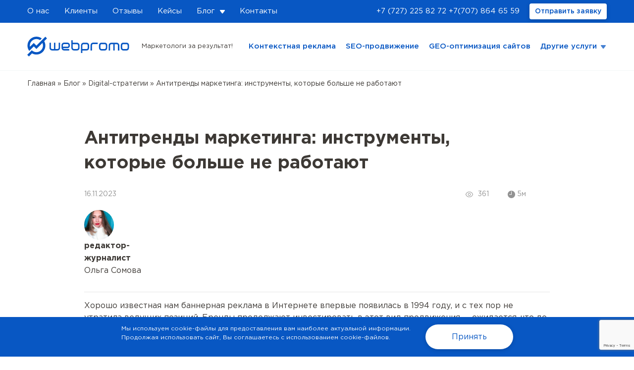

--- FILE ---
content_type: text/html; charset=UTF-8
request_url: https://webpromo.kz/blog/antitrendy-marketinga-instrumenty-kotorye-bolshe-ne-rabotayut/
body_size: 22586
content:
<!DOCTYPE html>
<html lang="ru">
<head>
	<meta charset="UTF-8">
	<meta name="viewport" content="width=device-width, initial-scale=1.0">
	<meta http-equiv="X-UA-Compatible" content="ie=edge">
	<meta name="google-site-verification" content="gfdLVGHSRTyAXAdy0x_qFbFy8z7E3YlFys7uCoDedTs" />
	
	<link rel="icon" href="https://webpromo.kz/wp-content/uploads/2020/02/favicon.png" sizes="32x32" />
<link rel="icon" href="https://webpromo.kz/wp-content/uploads/2020/02/favicon.png" sizes="192x192" />
<link rel="apple-touch-icon" href="https://webpromo.kz/wp-content/uploads/2020/02/favicon.png" />
<meta name="msapplication-TileImage" content="https://webpromo.kz/wp-content/uploads/2020/02/favicon.png" />
	
	<meta name='robots' content='index, follow' />
	<style>img:is([sizes="auto" i], [sizes^="auto," i]) { contain-intrinsic-size: 3000px 1500px }</style>
	
	<!-- This site is optimized with the Yoast SEO plugin v26.3 - https://yoast.com/wordpress/plugins/seo/ -->
	<title>Антитренды маркетинга: инструменты, которые больше не работают - Webpromo</title>
	<link rel="canonical" href="https://webpromo.kz/blog/antitrendy-marketinga-instrumenty-kotorye-bolshe-ne-rabotayut/" />
	<meta property="og:locale" content="ru_RU" />
	<meta property="og:type" content="article" />
	<meta property="og:title" content="Антитренды маркетинга: инструменты, которые больше не работают - Webpromo" />
	<meta property="og:description" content="Хорошо известная нам баннерная реклама в Интернете впервые появилась в 1994 году, и с тех пор не утратила ведущих позиций. Бренды продолжают инвестировать в этот вид продвижения — ожидается, что до 2028 года затраты на баннерную рекламу будут увеличиваться в среднем на 4,6% в год. Однако далеко не все инструменты могут похвастаться подобным успехом. Мир [&hellip;]" />
	<meta property="og:url" content="https://webpromo.kz/blog/antitrendy-marketinga-instrumenty-kotorye-bolshe-ne-rabotayut/" />
	<meta property="og:site_name" content="Webpromo" />
	<meta property="article:author" content="https://www.facebook.com/profile.php?id=100012930791385" />
	<meta property="article:published_time" content="2023-11-16T20:13:24+00:00" />
	<meta property="article:modified_time" content="2023-11-16T20:16:09+00:00" />
	<meta property="og:image" content="https://webpromo.kz/wp-content/uploads/2023/11/screenshot_20231116_213919_canva.jpg" />
	<meta property="og:image:width" content="1529" />
	<meta property="og:image:height" content="930" />
	<meta property="og:image:type" content="image/jpeg" />
	<meta name="author" content="Ольга Сомова" />
	<meta name="twitter:card" content="summary_large_image" />
	<meta name="twitter:image" content="https://webpromo.kz/wp-content/uploads/2023/11/screenshot_20231116_213919_canva.jpg" />
	<meta name="twitter:label1" content="Написано автором" />
	<meta name="twitter:data1" content="Ольга Сомова" />
	<script type="application/ld+json" class="yoast-schema-graph">{"@context":"https://schema.org","@graph":[{"@type":"WebPage","@id":"https://webpromo.kz/blog/antitrendy-marketinga-instrumenty-kotorye-bolshe-ne-rabotayut/","url":"https://webpromo.kz/blog/antitrendy-marketinga-instrumenty-kotorye-bolshe-ne-rabotayut/","name":"Антитренды маркетинга: инструменты, которые больше не работают - Webpromo","isPartOf":{"@id":"https://webpromo.kz/#website"},"primaryImageOfPage":{"@id":"https://webpromo.kz/blog/antitrendy-marketinga-instrumenty-kotorye-bolshe-ne-rabotayut/#primaryimage"},"image":{"@id":"https://webpromo.kz/blog/antitrendy-marketinga-instrumenty-kotorye-bolshe-ne-rabotayut/#primaryimage"},"thumbnailUrl":"https://webpromo.kz/wp-content/uploads/2023/11/screenshot_20231116_213919_canva.jpg","datePublished":"2023-11-16T20:13:24+00:00","dateModified":"2023-11-16T20:16:09+00:00","author":{"@id":"https://webpromo.kz/#/schema/person/995204f5f45ce95619bea42d3c8e03b8"},"breadcrumb":{"@id":"https://webpromo.kz/blog/antitrendy-marketinga-instrumenty-kotorye-bolshe-ne-rabotayut/#breadcrumb"},"inLanguage":"ru-RU","potentialAction":[{"@type":"ReadAction","target":["https://webpromo.kz/blog/antitrendy-marketinga-instrumenty-kotorye-bolshe-ne-rabotayut/"]}]},{"@type":"ImageObject","inLanguage":"ru-RU","@id":"https://webpromo.kz/blog/antitrendy-marketinga-instrumenty-kotorye-bolshe-ne-rabotayut/#primaryimage","url":"https://webpromo.kz/wp-content/uploads/2023/11/screenshot_20231116_213919_canva.jpg","contentUrl":"https://webpromo.kz/wp-content/uploads/2023/11/screenshot_20231116_213919_canva.jpg","width":1529,"height":930},{"@type":"BreadcrumbList","@id":"https://webpromo.kz/blog/antitrendy-marketinga-instrumenty-kotorye-bolshe-ne-rabotayut/#breadcrumb","itemListElement":[{"@type":"ListItem","position":1,"name":"Главная страница","item":"https://webpromo.kz/"},{"@type":"ListItem","position":2,"name":"Блог","item":"https://webpromo.kz/blog/"},{"@type":"ListItem","position":3,"name":"Антитренды маркетинга: инструменты, которые больше не работают"}]},{"@type":"WebSite","@id":"https://webpromo.kz/#website","url":"https://webpromo.kz/","name":"Webpromo","description":"Маркетологи за результат!","potentialAction":[{"@type":"SearchAction","target":{"@type":"EntryPoint","urlTemplate":"https://webpromo.kz/?s={search_term_string}"},"query-input":{"@type":"PropertyValueSpecification","valueRequired":true,"valueName":"search_term_string"}}],"inLanguage":"ru-RU"},{"@type":"Person","@id":"https://webpromo.kz/#/schema/person/995204f5f45ce95619bea42d3c8e03b8","name":"Ольга Сомова","image":{"@type":"ImageObject","inLanguage":"ru-RU","@id":"https://webpromo.kz/#/schema/person/image/","url":"https://secure.gravatar.com/avatar/a7a9e22a9a8d91e684c2369b61b38f626c1dbe7fdb092834ca86129c3e99926c?s=96&d=mm&r=g","contentUrl":"https://secure.gravatar.com/avatar/a7a9e22a9a8d91e684c2369b61b38f626c1dbe7fdb092834ca86129c3e99926c?s=96&d=mm&r=g","caption":"Ольга Сомова"},"description":"Создаю и редактирую тексты, специализируюсь на подготовке и проведении интервью. Своей сильной стороной считаю ответственность, честность, любознательность и критическое мышление. Люблю читать классическую литературу, исторические романы. Одна из любимых книг Элизабет Гилберт «Город женщин», также рекомендую почитать Эдварда Резерфорда, Салли Руни, Валерьяна Подмогильного и других. Мечтаю написать собственную книгу. Мое жизненное кредо: «Не тратьте зря время. Это материал, из которого состоит жизнь» (Do not squander time. That is the stuff life is made of) Маргарет Митчелл «Унесенные ветром»","sameAs":["https://www.facebook.com/profile.php?id=100012930791385","https://instagram.com/somova_lelya?igshid=YTY2NzY3YTc="],"url":"https://webpromo.kz/author/olga-somovawebpromo-ua/"}]}</script>
	<!-- / Yoast SEO plugin. -->


<script type="text/javascript">
/* <![CDATA[ */
window._wpemojiSettings = {"baseUrl":"https:\/\/s.w.org\/images\/core\/emoji\/16.0.1\/72x72\/","ext":".png","svgUrl":"https:\/\/s.w.org\/images\/core\/emoji\/16.0.1\/svg\/","svgExt":".svg","source":{"concatemoji":"https:\/\/webpromo.kz\/wp-includes\/js\/wp-emoji-release.min.js?ver=6.8.3"}};
/*! This file is auto-generated */
!function(s,n){var o,i,e;function c(e){try{var t={supportTests:e,timestamp:(new Date).valueOf()};sessionStorage.setItem(o,JSON.stringify(t))}catch(e){}}function p(e,t,n){e.clearRect(0,0,e.canvas.width,e.canvas.height),e.fillText(t,0,0);var t=new Uint32Array(e.getImageData(0,0,e.canvas.width,e.canvas.height).data),a=(e.clearRect(0,0,e.canvas.width,e.canvas.height),e.fillText(n,0,0),new Uint32Array(e.getImageData(0,0,e.canvas.width,e.canvas.height).data));return t.every(function(e,t){return e===a[t]})}function u(e,t){e.clearRect(0,0,e.canvas.width,e.canvas.height),e.fillText(t,0,0);for(var n=e.getImageData(16,16,1,1),a=0;a<n.data.length;a++)if(0!==n.data[a])return!1;return!0}function f(e,t,n,a){switch(t){case"flag":return n(e,"\ud83c\udff3\ufe0f\u200d\u26a7\ufe0f","\ud83c\udff3\ufe0f\u200b\u26a7\ufe0f")?!1:!n(e,"\ud83c\udde8\ud83c\uddf6","\ud83c\udde8\u200b\ud83c\uddf6")&&!n(e,"\ud83c\udff4\udb40\udc67\udb40\udc62\udb40\udc65\udb40\udc6e\udb40\udc67\udb40\udc7f","\ud83c\udff4\u200b\udb40\udc67\u200b\udb40\udc62\u200b\udb40\udc65\u200b\udb40\udc6e\u200b\udb40\udc67\u200b\udb40\udc7f");case"emoji":return!a(e,"\ud83e\udedf")}return!1}function g(e,t,n,a){var r="undefined"!=typeof WorkerGlobalScope&&self instanceof WorkerGlobalScope?new OffscreenCanvas(300,150):s.createElement("canvas"),o=r.getContext("2d",{willReadFrequently:!0}),i=(o.textBaseline="top",o.font="600 32px Arial",{});return e.forEach(function(e){i[e]=t(o,e,n,a)}),i}function t(e){var t=s.createElement("script");t.src=e,t.defer=!0,s.head.appendChild(t)}"undefined"!=typeof Promise&&(o="wpEmojiSettingsSupports",i=["flag","emoji"],n.supports={everything:!0,everythingExceptFlag:!0},e=new Promise(function(e){s.addEventListener("DOMContentLoaded",e,{once:!0})}),new Promise(function(t){var n=function(){try{var e=JSON.parse(sessionStorage.getItem(o));if("object"==typeof e&&"number"==typeof e.timestamp&&(new Date).valueOf()<e.timestamp+604800&&"object"==typeof e.supportTests)return e.supportTests}catch(e){}return null}();if(!n){if("undefined"!=typeof Worker&&"undefined"!=typeof OffscreenCanvas&&"undefined"!=typeof URL&&URL.createObjectURL&&"undefined"!=typeof Blob)try{var e="postMessage("+g.toString()+"("+[JSON.stringify(i),f.toString(),p.toString(),u.toString()].join(",")+"));",a=new Blob([e],{type:"text/javascript"}),r=new Worker(URL.createObjectURL(a),{name:"wpTestEmojiSupports"});return void(r.onmessage=function(e){c(n=e.data),r.terminate(),t(n)})}catch(e){}c(n=g(i,f,p,u))}t(n)}).then(function(e){for(var t in e)n.supports[t]=e[t],n.supports.everything=n.supports.everything&&n.supports[t],"flag"!==t&&(n.supports.everythingExceptFlag=n.supports.everythingExceptFlag&&n.supports[t]);n.supports.everythingExceptFlag=n.supports.everythingExceptFlag&&!n.supports.flag,n.DOMReady=!1,n.readyCallback=function(){n.DOMReady=!0}}).then(function(){return e}).then(function(){var e;n.supports.everything||(n.readyCallback(),(e=n.source||{}).concatemoji?t(e.concatemoji):e.wpemoji&&e.twemoji&&(t(e.twemoji),t(e.wpemoji)))}))}((window,document),window._wpemojiSettings);
/* ]]> */
</script>
<link rel='stylesheet' id='sbi_styles-css' href='https://webpromo.kz/wp-content/plugins/instagram-feed/css/sbi-styles.min.css?ver=6.9.1' type='text/css' media='all' />
<style id='wp-emoji-styles-inline-css' type='text/css'>

	img.wp-smiley, img.emoji {
		display: inline !important;
		border: none !important;
		box-shadow: none !important;
		height: 1em !important;
		width: 1em !important;
		margin: 0 0.07em !important;
		vertical-align: -0.1em !important;
		background: none !important;
		padding: 0 !important;
	}
</style>
<link rel='stylesheet' id='wp-block-library-css' href='https://webpromo.kz/wp-includes/css/dist/block-library/style.min.css?ver=6.8.3' type='text/css' media='all' />
<style id='classic-theme-styles-inline-css' type='text/css'>
/*! This file is auto-generated */
.wp-block-button__link{color:#fff;background-color:#32373c;border-radius:9999px;box-shadow:none;text-decoration:none;padding:calc(.667em + 2px) calc(1.333em + 2px);font-size:1.125em}.wp-block-file__button{background:#32373c;color:#fff;text-decoration:none}
</style>
<style id='safe-svg-svg-icon-style-inline-css' type='text/css'>
.safe-svg-cover{text-align:center}.safe-svg-cover .safe-svg-inside{display:inline-block;max-width:100%}.safe-svg-cover svg{fill:currentColor;height:100%;max-height:100%;max-width:100%;width:100%}

</style>
<style id='global-styles-inline-css' type='text/css'>
:root{--wp--preset--aspect-ratio--square: 1;--wp--preset--aspect-ratio--4-3: 4/3;--wp--preset--aspect-ratio--3-4: 3/4;--wp--preset--aspect-ratio--3-2: 3/2;--wp--preset--aspect-ratio--2-3: 2/3;--wp--preset--aspect-ratio--16-9: 16/9;--wp--preset--aspect-ratio--9-16: 9/16;--wp--preset--color--black: #000000;--wp--preset--color--cyan-bluish-gray: #abb8c3;--wp--preset--color--white: #ffffff;--wp--preset--color--pale-pink: #f78da7;--wp--preset--color--vivid-red: #cf2e2e;--wp--preset--color--luminous-vivid-orange: #ff6900;--wp--preset--color--luminous-vivid-amber: #fcb900;--wp--preset--color--light-green-cyan: #7bdcb5;--wp--preset--color--vivid-green-cyan: #00d084;--wp--preset--color--pale-cyan-blue: #8ed1fc;--wp--preset--color--vivid-cyan-blue: #0693e3;--wp--preset--color--vivid-purple: #9b51e0;--wp--preset--gradient--vivid-cyan-blue-to-vivid-purple: linear-gradient(135deg,rgba(6,147,227,1) 0%,rgb(155,81,224) 100%);--wp--preset--gradient--light-green-cyan-to-vivid-green-cyan: linear-gradient(135deg,rgb(122,220,180) 0%,rgb(0,208,130) 100%);--wp--preset--gradient--luminous-vivid-amber-to-luminous-vivid-orange: linear-gradient(135deg,rgba(252,185,0,1) 0%,rgba(255,105,0,1) 100%);--wp--preset--gradient--luminous-vivid-orange-to-vivid-red: linear-gradient(135deg,rgba(255,105,0,1) 0%,rgb(207,46,46) 100%);--wp--preset--gradient--very-light-gray-to-cyan-bluish-gray: linear-gradient(135deg,rgb(238,238,238) 0%,rgb(169,184,195) 100%);--wp--preset--gradient--cool-to-warm-spectrum: linear-gradient(135deg,rgb(74,234,220) 0%,rgb(151,120,209) 20%,rgb(207,42,186) 40%,rgb(238,44,130) 60%,rgb(251,105,98) 80%,rgb(254,248,76) 100%);--wp--preset--gradient--blush-light-purple: linear-gradient(135deg,rgb(255,206,236) 0%,rgb(152,150,240) 100%);--wp--preset--gradient--blush-bordeaux: linear-gradient(135deg,rgb(254,205,165) 0%,rgb(254,45,45) 50%,rgb(107,0,62) 100%);--wp--preset--gradient--luminous-dusk: linear-gradient(135deg,rgb(255,203,112) 0%,rgb(199,81,192) 50%,rgb(65,88,208) 100%);--wp--preset--gradient--pale-ocean: linear-gradient(135deg,rgb(255,245,203) 0%,rgb(182,227,212) 50%,rgb(51,167,181) 100%);--wp--preset--gradient--electric-grass: linear-gradient(135deg,rgb(202,248,128) 0%,rgb(113,206,126) 100%);--wp--preset--gradient--midnight: linear-gradient(135deg,rgb(2,3,129) 0%,rgb(40,116,252) 100%);--wp--preset--font-size--small: 13px;--wp--preset--font-size--medium: 20px;--wp--preset--font-size--large: 36px;--wp--preset--font-size--x-large: 42px;--wp--preset--spacing--20: 0.44rem;--wp--preset--spacing--30: 0.67rem;--wp--preset--spacing--40: 1rem;--wp--preset--spacing--50: 1.5rem;--wp--preset--spacing--60: 2.25rem;--wp--preset--spacing--70: 3.38rem;--wp--preset--spacing--80: 5.06rem;--wp--preset--shadow--natural: 6px 6px 9px rgba(0, 0, 0, 0.2);--wp--preset--shadow--deep: 12px 12px 50px rgba(0, 0, 0, 0.4);--wp--preset--shadow--sharp: 6px 6px 0px rgba(0, 0, 0, 0.2);--wp--preset--shadow--outlined: 6px 6px 0px -3px rgba(255, 255, 255, 1), 6px 6px rgba(0, 0, 0, 1);--wp--preset--shadow--crisp: 6px 6px 0px rgba(0, 0, 0, 1);}:where(.is-layout-flex){gap: 0.5em;}:where(.is-layout-grid){gap: 0.5em;}body .is-layout-flex{display: flex;}.is-layout-flex{flex-wrap: wrap;align-items: center;}.is-layout-flex > :is(*, div){margin: 0;}body .is-layout-grid{display: grid;}.is-layout-grid > :is(*, div){margin: 0;}:where(.wp-block-columns.is-layout-flex){gap: 2em;}:where(.wp-block-columns.is-layout-grid){gap: 2em;}:where(.wp-block-post-template.is-layout-flex){gap: 1.25em;}:where(.wp-block-post-template.is-layout-grid){gap: 1.25em;}.has-black-color{color: var(--wp--preset--color--black) !important;}.has-cyan-bluish-gray-color{color: var(--wp--preset--color--cyan-bluish-gray) !important;}.has-white-color{color: var(--wp--preset--color--white) !important;}.has-pale-pink-color{color: var(--wp--preset--color--pale-pink) !important;}.has-vivid-red-color{color: var(--wp--preset--color--vivid-red) !important;}.has-luminous-vivid-orange-color{color: var(--wp--preset--color--luminous-vivid-orange) !important;}.has-luminous-vivid-amber-color{color: var(--wp--preset--color--luminous-vivid-amber) !important;}.has-light-green-cyan-color{color: var(--wp--preset--color--light-green-cyan) !important;}.has-vivid-green-cyan-color{color: var(--wp--preset--color--vivid-green-cyan) !important;}.has-pale-cyan-blue-color{color: var(--wp--preset--color--pale-cyan-blue) !important;}.has-vivid-cyan-blue-color{color: var(--wp--preset--color--vivid-cyan-blue) !important;}.has-vivid-purple-color{color: var(--wp--preset--color--vivid-purple) !important;}.has-black-background-color{background-color: var(--wp--preset--color--black) !important;}.has-cyan-bluish-gray-background-color{background-color: var(--wp--preset--color--cyan-bluish-gray) !important;}.has-white-background-color{background-color: var(--wp--preset--color--white) !important;}.has-pale-pink-background-color{background-color: var(--wp--preset--color--pale-pink) !important;}.has-vivid-red-background-color{background-color: var(--wp--preset--color--vivid-red) !important;}.has-luminous-vivid-orange-background-color{background-color: var(--wp--preset--color--luminous-vivid-orange) !important;}.has-luminous-vivid-amber-background-color{background-color: var(--wp--preset--color--luminous-vivid-amber) !important;}.has-light-green-cyan-background-color{background-color: var(--wp--preset--color--light-green-cyan) !important;}.has-vivid-green-cyan-background-color{background-color: var(--wp--preset--color--vivid-green-cyan) !important;}.has-pale-cyan-blue-background-color{background-color: var(--wp--preset--color--pale-cyan-blue) !important;}.has-vivid-cyan-blue-background-color{background-color: var(--wp--preset--color--vivid-cyan-blue) !important;}.has-vivid-purple-background-color{background-color: var(--wp--preset--color--vivid-purple) !important;}.has-black-border-color{border-color: var(--wp--preset--color--black) !important;}.has-cyan-bluish-gray-border-color{border-color: var(--wp--preset--color--cyan-bluish-gray) !important;}.has-white-border-color{border-color: var(--wp--preset--color--white) !important;}.has-pale-pink-border-color{border-color: var(--wp--preset--color--pale-pink) !important;}.has-vivid-red-border-color{border-color: var(--wp--preset--color--vivid-red) !important;}.has-luminous-vivid-orange-border-color{border-color: var(--wp--preset--color--luminous-vivid-orange) !important;}.has-luminous-vivid-amber-border-color{border-color: var(--wp--preset--color--luminous-vivid-amber) !important;}.has-light-green-cyan-border-color{border-color: var(--wp--preset--color--light-green-cyan) !important;}.has-vivid-green-cyan-border-color{border-color: var(--wp--preset--color--vivid-green-cyan) !important;}.has-pale-cyan-blue-border-color{border-color: var(--wp--preset--color--pale-cyan-blue) !important;}.has-vivid-cyan-blue-border-color{border-color: var(--wp--preset--color--vivid-cyan-blue) !important;}.has-vivid-purple-border-color{border-color: var(--wp--preset--color--vivid-purple) !important;}.has-vivid-cyan-blue-to-vivid-purple-gradient-background{background: var(--wp--preset--gradient--vivid-cyan-blue-to-vivid-purple) !important;}.has-light-green-cyan-to-vivid-green-cyan-gradient-background{background: var(--wp--preset--gradient--light-green-cyan-to-vivid-green-cyan) !important;}.has-luminous-vivid-amber-to-luminous-vivid-orange-gradient-background{background: var(--wp--preset--gradient--luminous-vivid-amber-to-luminous-vivid-orange) !important;}.has-luminous-vivid-orange-to-vivid-red-gradient-background{background: var(--wp--preset--gradient--luminous-vivid-orange-to-vivid-red) !important;}.has-very-light-gray-to-cyan-bluish-gray-gradient-background{background: var(--wp--preset--gradient--very-light-gray-to-cyan-bluish-gray) !important;}.has-cool-to-warm-spectrum-gradient-background{background: var(--wp--preset--gradient--cool-to-warm-spectrum) !important;}.has-blush-light-purple-gradient-background{background: var(--wp--preset--gradient--blush-light-purple) !important;}.has-blush-bordeaux-gradient-background{background: var(--wp--preset--gradient--blush-bordeaux) !important;}.has-luminous-dusk-gradient-background{background: var(--wp--preset--gradient--luminous-dusk) !important;}.has-pale-ocean-gradient-background{background: var(--wp--preset--gradient--pale-ocean) !important;}.has-electric-grass-gradient-background{background: var(--wp--preset--gradient--electric-grass) !important;}.has-midnight-gradient-background{background: var(--wp--preset--gradient--midnight) !important;}.has-small-font-size{font-size: var(--wp--preset--font-size--small) !important;}.has-medium-font-size{font-size: var(--wp--preset--font-size--medium) !important;}.has-large-font-size{font-size: var(--wp--preset--font-size--large) !important;}.has-x-large-font-size{font-size: var(--wp--preset--font-size--x-large) !important;}
:where(.wp-block-post-template.is-layout-flex){gap: 1.25em;}:where(.wp-block-post-template.is-layout-grid){gap: 1.25em;}
:where(.wp-block-columns.is-layout-flex){gap: 2em;}:where(.wp-block-columns.is-layout-grid){gap: 2em;}
:root :where(.wp-block-pullquote){font-size: 1.5em;line-height: 1.6;}
</style>
<link rel='stylesheet' id='contact-form-7-css' href='https://webpromo.kz/wp-content/plugins/contact-form-7/includes/css/styles.css?ver=6.1.3' type='text/css' media='all' />
<link rel='stylesheet' id='wpos-font-awesome-css' href='https://webpromo.kz/wp-content/plugins/slider-and-carousel-plus-widget-for-instagram/assets/css/font-awesome.min.css?ver=1.9.3' type='text/css' media='all' />
<link rel='stylesheet' id='wpos-magnific-style-css' href='https://webpromo.kz/wp-content/plugins/slider-and-carousel-plus-widget-for-instagram/assets/css/magnific-popup.css?ver=1.9.3' type='text/css' media='all' />
<link rel='stylesheet' id='wpos-slick-style-css' href='https://webpromo.kz/wp-content/plugins/slider-and-carousel-plus-widget-for-instagram/assets/css/slick.css?ver=1.9.3' type='text/css' media='all' />
<link rel='stylesheet' id='iscwp-public-css-css' href='https://webpromo.kz/wp-content/plugins/slider-and-carousel-plus-widget-for-instagram/assets/css/iscwp-public.css?ver=1.9.3' type='text/css' media='all' />
<link rel='stylesheet' id='wpm-main-css' href='//webpromo.kz/wp-content/plugins/wp-multilang/assets/styles/main.min.css?ver=2.4.22' type='text/css' media='all' />
<link rel='stylesheet' id='bootstrap-css' href='https://webpromo.kz/wp-content/themes/webpromo/assets/libs/bootstrap3.4.1/css/bootstrap.css?ver=6.8.3' type='text/css' media='all' />
<link rel='stylesheet' id='slick-theme-css' href='https://webpromo.kz/wp-content/themes/webpromo/assets/libs/slick/slick-theme.css?ver=6.8.3' type='text/css' media='all' />
<link rel='stylesheet' id='slick-css' href='https://webpromo.kz/wp-content/themes/webpromo/assets/libs/slick/slick.css?ver=6.8.3' type='text/css' media='all' />
<link rel='stylesheet' id='main-css' href='https://webpromo.kz/wp-content/themes/webpromo/assets/css/style.css?ver=1768879000' type='text/css' media='all' />
<link rel='stylesheet' id='fix-css' href='https://webpromo.kz/wp-content/themes/webpromo/assets/css/fix.css?ver=1768879000' type='text/css' media='all' />
<script type="text/javascript" src="https://webpromo.kz/wp-content/themes/webpromo/assets/libs/jquery/jquery.min.js?ver=6.8.3" id="jquery-core-js"></script>
<script type="text/javascript" src="https://webpromo.kz/wp-includes/js/jquery/jquery-migrate.min.js?ver=3.4.1" id="jquery-migrate-js"></script>
<link rel="https://api.w.org/" href="https://webpromo.kz/wp-json/" /><link rel="alternate" title="JSON" type="application/json" href="https://webpromo.kz/wp-json/wp/v2/posts/22429" /><link rel="EditURI" type="application/rsd+xml" title="RSD" href="https://webpromo.kz/xmlrpc.php?rsd" />
<link rel="alternate" title="oEmbed (JSON)" type="application/json+oembed" href="https://webpromo.kz/wp-json/oembed/1.0/embed?url=https%3A%2F%2Fwebpromo.kz%2Fblog%2Fantitrendy-marketinga-instrumenty-kotorye-bolshe-ne-rabotayut%2F" />
<link rel="alternate" title="oEmbed (XML)" type="text/xml+oembed" href="https://webpromo.kz/wp-json/oembed/1.0/embed?url=https%3A%2F%2Fwebpromo.kz%2Fblog%2Fantitrendy-marketinga-instrumenty-kotorye-bolshe-ne-rabotayut%2F&#038;format=xml" />
<script type="text/javascript">window.vdz_wp_post_views_data = {"ajax_url":"https:\/\/webpromo.kz\/wp-admin\/admin-ajax.php","my_auth_flag":false,"vdz_wp_post_views_nonce":"f7ff690304"};</script>	<style>
		.vdz_wp_post_views{
			display: flex;
            align-items: center;
		}
        .vdz_wp_post_views svg{
	        width: 15px;
	        height: 15px;
        }
        .vdz_wp_post_views span{
	        margin-left: 10px;
        }
	</style>
	<link rel="alternate" hreflang="ru-ua" href="https://web-promo.ua/blog/antytrendy-marketynhu-instrumenty-yaki-bil%ca%b9she-ne-pratsyuyut%ca%b9/"/>
<link rel="alternate" hreflang="uk-ua" href="https://web-promo.ua/ua/blog/antytrendy-marketynhu-instrumenty-yaki-bil%ca%b9she-ne-pratsyuyut%ca%b9/"/>
<link rel="alternate" hreflang="x-default" href="https://web-promo.ua/blog/antytrendy-marketynhu-instrumenty-yaki-bil%ca%b9she-ne-pratsyuyut%ca%b9/"/>
<link rel="alternate" hreflang="ru-kz" href="https://webpromo.kz/blog/antitrendy-marketinga-instrumenty-kotorye-bolshe-ne-rabotayut/"/>
<meta name="ti-site-data" content="[base64]" /><link rel="icon" href="https://webpromo.kz/wp-content/uploads/2020/02/favicon.png" sizes="32x32" />
<link rel="icon" href="https://webpromo.kz/wp-content/uploads/2020/02/favicon.png" sizes="192x192" />
<link rel="apple-touch-icon" href="https://webpromo.kz/wp-content/uploads/2020/02/favicon.png" />
<meta name="msapplication-TileImage" content="https://webpromo.kz/wp-content/uploads/2020/02/favicon.png" />

	
<!-- Page hiding snippet (recommended)  -->
<style>.async-hide { opacity: 0 !important} </style>
<script>(function(a,s,y,n,c,h,i,d,e){s.className+=' '+y;h.start=1*new Date;
h.end=i=function(){s.className=s.className.replace(RegExp(' ?'+y),'')};
(a[n]=a[n]||[]).hide=h;setTimeout(function(){i();h.end=null},c);h.timeout=c;
})(window,document.documentElement,'async-hide','dataLayer',4000,
{'GTM-5G4X8XS':true});</script> 
<!-- Google Tag Manager -->
<script>(function(w,d,s,l,i){w[l]=w[l]||[];w[l].push({'gtm.start':
new Date().getTime(),event:'gtm.js'});var f=d.getElementsByTagName(s)[0],
j=d.createElement(s),dl=l!='dataLayer'?'&l='+l:'';j.async=true;j.src=
'https://www.googletagmanager.com/gtm.js?id='+i+dl;f.parentNode.insertBefore(j,f);
})(window,document,'script','dataLayer','GTM-KQZT3XF');</script>
<!-- End Google Tag Manager -->

		

<script type="text/javascript">
    var ajaxurl = "https://webpromo.kz/wp-admin/admin-ajax.php";
</script>


    <script src="/wp-content/themes/webpromo/assets/libs/sourcebuster/sourcebuster.min.js"></script>
    <script>sbjs.init();</script>

	

    <!-- Meta Pixel Code -->
    <script>
        !function(f,b,e,v,n,t,s)
        {if(f.fbq)return;n=f.fbq=function(){n.callMethod?
            n.callMethod.apply(n,arguments):n.queue.push(arguments)};
            if(!f._fbq)f._fbq=n;n.push=n;n.loaded=!0;n.version='2.0';
            n.queue=[];t=b.createElement(e);t.async=!0;
            t.src=v;s=b.getElementsByTagName(e)[0];
            s.parentNode.insertBefore(t,s)}(window, document,'script',
            'https://connect.facebook.net/en_US/fbevents.js');
        fbq('init', '2863082983984700');
        fbq('track', 'PageView');
    </script>
    <noscript><img height="1" width="1" style="display:none"
                   src="https://www.facebook.com/tr?id=2863082983984700&ev=PageView&noscript=1"
        /></noscript>
    <!-- End Meta Pixel Code -->

</head>
<body data-url="/" class="wp-singular post-template-default single single-post postid-22429 single-format-standard wp-theme-webpromo language-ru">

	<!-- Google Tag Manager (noscript) -->
	<noscript><iframe src="https://www.googletagmanager.com/ns.html?id=GTM-KQZT3XF"
	height="0" width="0" style="display:none;visibility:hidden"></iframe></noscript>
	<!-- End Google Tag Manager (noscript) -->

	<!-- Preloader -->
<!--    <div class="preloader"></div>-->
	<!-- end Preloader -->

	<!-- Header -->
	<header class="web-header single">
		<div class="web-header-top">
			<div class="container">
				<div class="web-header-items flex justify-content-between align-items-center">
                    <div class="header_menu_logo">
                        <a href="https://webpromo.kz/ru/"><img src="https://webpromo.kz/wp-content/themes/webpromo/assets/images/svg/logo_white.svg" alt="logo">
                        </a>
                    </div>
					<ul id="menu-top-menyu" class="reset flex web-header-nav web-header-nav-collapse web-header-nav-custom"><li id="menu-item-2880" class="menu-item menu-item-type-post_type menu-item-object-page menu-item-2880"><a href="https://webpromo.kz/o-nas/">О нас</a></li>
<li id="menu-item-2662" class="menu-item menu-item-type-post_type_archive menu-item-object-client menu-item-2662"><a href="https://webpromo.kz/clients/">Клиенты</a></li>
<li id="menu-item-21174" class="menu-item menu-item-type-post_type menu-item-object-page menu-item-21174"><a href="https://webpromo.kz/otzyvy/">Отзывы</a></li>
<li id="menu-item-6870" class="menu-item menu-item-type-taxonomy menu-item-object-category menu-item-6870"><a href="https://webpromo.kz/category/blog/kejsy/">Кейсы</a></li>
<li id="menu-item-3964" class="menu-item menu-item-type-taxonomy menu-item-object-category current-post-ancestor current-menu-parent current-post-parent menu-item-has-children menu-item-3964"><a href="https://webpromo.kz/category/blog/">Блог</a>
<ul class="sub-menu">
	<li id="menu-item-30900" class="menu-item menu-item-type-taxonomy menu-item-object-category current-post-ancestor current-menu-parent current-post-parent menu-item-30900"><a href="https://webpromo.kz/category/blog/marketing/">Digital-стратегии</a></li>
	<li id="menu-item-30904" class="menu-item menu-item-type-taxonomy menu-item-object-category menu-item-30904"><a href="https://webpromo.kz/category/blog/ai-v-marketinge/">АІ в маркетинге</a></li>
	<li id="menu-item-30901" class="menu-item menu-item-type-taxonomy menu-item-object-category menu-item-30901"><a href="https://webpromo.kz/category/blog/seo/">SEO-продвижение</a></li>
	<li id="menu-item-30902" class="menu-item menu-item-type-taxonomy menu-item-object-category menu-item-30902"><a href="https://webpromo.kz/category/blog/kontekstnaya-reklama/">Контекст и Таргет</a></li>
	<li id="menu-item-30905" class="menu-item menu-item-type-taxonomy menu-item-object-category menu-item-30905"><a href="https://webpromo.kz/category/blog/veb-analitika/">Веб-аналитика</a></li>
	<li id="menu-item-30903" class="menu-item menu-item-type-taxonomy menu-item-object-category menu-item-30903"><a href="https://webpromo.kz/category/blog/yuzabiliti-i-optimizacziya-konversii/">Юзабилити</a></li>
	<li id="menu-item-30899" class="menu-item menu-item-type-taxonomy menu-item-object-category menu-item-30899"><a href="https://webpromo.kz/category/blog/news/">Тренды</a></li>
</ul>
</li>
<li id="menu-item-2883" class="menu-item menu-item-type-post_type menu-item-object-page menu-item-2883"><a href="https://webpromo.kz/contact/">Контакты</a></li>
</ul>					<ul class="reset flex web-header-nav md-order-2 web-header-nav-right">
						<li class="mobile-phone"><a href="tel:+77272258272" class="binct-phone-number">+7 (727) 225 82 72</a> <a href="tel:+77078646559" class="binct-phone-number">+7(707) 864 65 59</a></li>
						<li class="callback_button"><a href="https://webpromo.kz/forma/" class="web-button web-button-small web-button-white orange-hover">Отправить заявку</a></li>
						<!-- <li class="web-header-nav-parent"> -->
																<!-- <a role="button" class="web-header-nav-link">RU</a>
									<ul class="reset web-header-nav-sub min">
										<li><a href="https://webpromo.kz/ua/blog/antitrendy-marketinga-instrumenty-kotorye-bolshe-ne-rabotayut/" class="web-lankg-link">UA</a></li>
									</ul> -->
															<!-- </li> -->
					</ul>
				</div>
				<!-- <div class="web-header-top-info"><a href="#">Мы обновили сайт Академии</a> <span class="web-header-top-info-close">×</span></div> -->
			</div>
		</div>
		<div class="web-header-inner">
			<div class="container">
				<div class="web-header-items flex justify-content-between align-items-center">
					<div class="web-header-logo">
						<a href="https://webpromo.kz" class="web-header-logo-link"><img src="https://webpromo.kz/wp-content/themes/webpromo/assets/images/svg/logo.svg" alt="logo"></a>
						<div class="web-header-logo-description">Маркетологи за результат!</div>
					</div>
					<div class="desktop-menu">
					<ul id="menu-menyu-v-shapke" class="reset flex web-header-nav web-header-nav-collapse blue"><li id="menu-item-30731" class="menu-item menu-item-type-post_type menu-item-object-page menu-item-30731"><a href="https://webpromo.kz/ppc/">Контекстная реклама</a></li>
<li id="menu-item-30730" class="menu-item menu-item-type-post_type menu-item-object-page menu-item-30730"><a href="https://webpromo.kz/seo/">SEO-продвижение</a></li>
<li id="menu-item-30540" class="menu-item menu-item-type-post_type menu-item-object-page menu-item-30540"><a href="https://webpromo.kz/geo-optimizatsiya-saitov/">GEO-оптимизация сайтов</a></li>
<li id="menu-item-143" class="menu-item menu-item-type-custom menu-item-object-custom menu-item-has-children menu-item-143"><a href="#">Другие услуги</a>
<ul class="sub-menu">
	<li id="menu-item-2887" class="menu-item menu-item-type-post_type menu-item-object-page menu-item-2887"><a href="https://webpromo.kz/ppc/youtube/">Видеореклама</a></li>
	<li id="menu-item-5363" class="menu-item menu-item-type-post_type menu-item-object-page menu-item-5363"><a href="https://webpromo.kz/serm/">Управление репутацией</a></li>
	<li id="menu-item-2889" class="menu-item menu-item-type-post_type menu-item-object-page menu-item-2889"><a href="https://webpromo.kz/cro/landing-page/">Создание LP</a></li>
	<li id="menu-item-2886" class="menu-item menu-item-type-post_type menu-item-object-page menu-item-2886"><a href="https://webpromo.kz/cro/">Повышение конверсии</a></li>
</ul>
</li>
</ul>					</div>
				</div>
			</div>
			<div class="mobile-menu">
				<div class="container">
					<div class="mobile-menu-row">
				<a role="button" class="web-menu-toggle">
					<span></span>
					<span></span>
					<span></span>
				</a>
				<ul id="menu-top-menyu-1" class="reset flex web-header-nav web-header-nav-collapse web-header-nav-custom mobile-menu-primary"><li class="menu-item menu-item-type-post_type menu-item-object-page menu-item-2880"><a href="https://webpromo.kz/o-nas/">О нас</a></li>
<li class="menu-item menu-item-type-post_type_archive menu-item-object-client menu-item-2662"><a href="https://webpromo.kz/clients/">Клиенты</a></li>
<li class="menu-item menu-item-type-post_type menu-item-object-page menu-item-21174"><a href="https://webpromo.kz/otzyvy/">Отзывы</a></li>
<li class="menu-item menu-item-type-taxonomy menu-item-object-category menu-item-6870"><a href="https://webpromo.kz/category/blog/kejsy/">Кейсы</a></li>
<li class="menu-item menu-item-type-taxonomy menu-item-object-category current-post-ancestor current-menu-parent current-post-parent menu-item-has-children menu-item-3964"><a href="https://webpromo.kz/category/blog/">Блог</a>
<ul class="sub-menu">
	<li class="menu-item menu-item-type-taxonomy menu-item-object-category current-post-ancestor current-menu-parent current-post-parent menu-item-30900"><a href="https://webpromo.kz/category/blog/marketing/">Digital-стратегии</a></li>
	<li class="menu-item menu-item-type-taxonomy menu-item-object-category menu-item-30904"><a href="https://webpromo.kz/category/blog/ai-v-marketinge/">АІ в маркетинге</a></li>
	<li class="menu-item menu-item-type-taxonomy menu-item-object-category menu-item-30901"><a href="https://webpromo.kz/category/blog/seo/">SEO-продвижение</a></li>
	<li class="menu-item menu-item-type-taxonomy menu-item-object-category menu-item-30902"><a href="https://webpromo.kz/category/blog/kontekstnaya-reklama/">Контекст и Таргет</a></li>
	<li class="menu-item menu-item-type-taxonomy menu-item-object-category menu-item-30905"><a href="https://webpromo.kz/category/blog/veb-analitika/">Веб-аналитика</a></li>
	<li class="menu-item menu-item-type-taxonomy menu-item-object-category menu-item-30903"><a href="https://webpromo.kz/category/blog/yuzabiliti-i-optimizacziya-konversii/">Юзабилити</a></li>
	<li class="menu-item menu-item-type-taxonomy menu-item-object-category menu-item-30899"><a href="https://webpromo.kz/category/blog/news/">Тренды</a></li>
</ul>
</li>
<li class="menu-item menu-item-type-post_type menu-item-object-page menu-item-2883"><a href="https://webpromo.kz/contact/">Контакты</a></li>
</ul>				<ul id="menu-menyu-v-shapke-mob" class="reset flex web-header-nav web-header-nav-collapse blue"><li id="menu-item-30729" class="menu-item menu-item-type-post_type menu-item-object-page menu-item-30729"><a href="https://webpromo.kz/ppc/">PPC</a></li>
<li id="menu-item-30728" class="menu-item menu-item-type-post_type menu-item-object-page menu-item-30728"><a href="https://webpromo.kz/seo/">SEO</a></li>
<li id="menu-item-5436" class="menu-item menu-item-type-post_type menu-item-object-page menu-item-5436"><a href="https://webpromo.kz/cro/">Юзабилити</a></li>
<li id="menu-item-5437" class="menu-item menu-item-type-custom menu-item-object-custom menu-item-has-children menu-item-5437"><a href="#">Другие</a>
<ul class="sub-menu">
	<li id="menu-item-5438" class="menu-item menu-item-type-post_type menu-item-object-page menu-item-5438"><a href="https://webpromo.kz/ppc/youtube/">Видеореклама</a></li>
	<li id="menu-item-5439" class="menu-item menu-item-type-post_type menu-item-object-page menu-item-5439"><a href="https://webpromo.kz/serm/">Управление репутацией</a></li>
	<li id="menu-item-5440" class="menu-item menu-item-type-post_type menu-item-object-page menu-item-5440"><a href="https://webpromo.kz/cro/landing-page/">Создание LP</a></li>
</ul>
</li>
</ul>					</div>
				</div>
			</div>
		</div>
	</header>
	<!-- end Header -->
<!-- Breadcrumbs -->
<div class="web-breadcrumbs">
    <div class="container">
        <div class="kama_breadcrumbs" itemscope itemtype="http://schema.org/BreadcrumbList"><span itemprop="itemListElement" itemscope itemtype="http://schema.org/ListItem"><a href="https://webpromo.kz" itemprop="item"><span itemprop="name">Главная</span><meta itemprop="position" content="1"></a></span><span class="kb_sep"> » </span>
<span itemprop="itemListElement" itemscope itemtype="http://schema.org/ListItem"><a href="https://webpromo.kz/category/blog/" itemprop="item"><span itemprop="name">Блог</span><meta itemprop="position" content="2"></a></span><span class="kb_sep"> » </span>
<span itemprop="itemListElement" itemscope itemtype="http://schema.org/ListItem"><a href="https://webpromo.kz/category/blog/marketing/" itemprop="item"><span itemprop="name">Digital-стратегии</span><meta itemprop="position" content="3"></a></span><span class="kb_sep"> » </span>
<span class="kb_title">Антитренды маркетинга: инструменты, которые больше не работают</span></div>    </div>
</div><!-- end Breadcrumbs -->

<div class="web-section">
	<div class="container">

		<!-- Post content -->
		<div id="post_article" class="web-section-content">
    
        
        <h1>Антитренды маркетинга: инструменты, которые больше не работают</h1>
        <div class="time-block">
            <div class="time-post">16.11.2023</div>
                <div class="vdz_wp_post_data">
    <div class="vdz_wp_post_views" data-post_id="22429">
        <svg fill="#929292" viewBox="0 0 551.121 551.121" xmlns="http://www.w3.org/2000/svg"><path d="M275.561 68.887c-123.167 0-233.534 80.816-274.64 201.107a17.285 17.285 0 000 11.134c41.106 120.291 151.473 201.107 274.64 201.107s233.534-80.816 274.64-201.107a17.285 17.285 0 000-11.134C509.094 149.703 398.727 68.887 275.561 68.887zm0 378.902c-106.532 0-202.284-68.975-240.077-172.228 37.793-103.253 133.544-172.228 240.077-172.228 106.532 0 202.284 68.975 240.077 172.228-37.793 103.253-133.545 172.228-240.077 172.228z"></path><path d="M275.561 172.224c-56.983 0-103.337 46.354-103.337 103.337s46.354 103.337 103.337 103.337 103.337-46.353 103.337-103.337-46.354-103.337-103.337-103.337zm0 172.228c-37.995 0-68.891-30.897-68.891-68.891 0-37.995 30.897-68.891 68.891-68.891 37.995 0 68.891 30.897 68.891 68.891s-30.897 68.891-68.891 68.891z"></path></svg>
        <span>360</span>
    </div>
    <div class="vdz_reading_time"><svg fill="#929292" height="15px" width="15px" version="1.1" id="Capa_1" xmlns="http://www.w3.org/2000/svg" xmlns:xlink="http://www.w3.org/1999/xlink" 
	 viewBox="0 0 60 60" xml:space="preserve">
<path d="M30,0.061c-16.542,0-30,13.458-30,30s13.458,29.879,30,29.879s30-13.337,30-29.879S46.542,0.061,30,0.061z M32,30.939
	c0,1.104-0.896,2-2,2H14c-1.104,0-2-0.896-2-2s0.896-2,2-2h14v-22c0-1.104,0.896-2,2-2s2,0.896,2,2V30.939z"/>
</svg> 5м</div>    </div>
	        </div>
            <!--
    <p>
	            <a href="https://webpromo.kz/author/olga-somovawebpromo-ua/">Ольга Сомова</a>
            </p>
    -->
        <style>
            ul#post_authors{
                margin: 20px 0;
                padding: 0;
                list-style: none;
                display: flex;
                align-items: flex-start;
            }
            ul#post_authors li{
                margin-bottom: 10px;
                margin-right: 20px;
                display: flex;
                max-width: 160px;
            }

            ul#post_authors li div.role{
                display: block;
                font-weight: bold;
            }
            ul#post_authors li img{
                display: block;
                width: 60px;
                max-height: 60px;
                object-fit: cover;
                border-radius: 50%;
            }
            ul#post_authors li.main{
                /*width: 100%;*/
            }
            @media screen and (max-width: 768px){
                ul#post_authors{
                    flex-wrap: wrap;
                }
            }
        </style>
        <ul id="post_authors">
            <li class="main">

                <a href="https://webpromo.kz/author/olga-somovawebpromo-ua/">
                                            <img src="https://webpromo.kz/wp-content/uploads/2023/05/img_1431-scaled-e16695658596031.jpg" alt="Ольга Сомова" class="photo">
                                                                <div class="role">редактор-журналист</div>
                                        <div class="name">
                        Ольга Сомова                    </div>
                </a>
            </li>
                    </ul>

    

        <hr>
    <p>Хорошо известная нам баннерная реклама в Интернете впервые появилась в 1994 году, и с тех пор не утратила ведущих позиций. Бренды продолжают инвестировать в этот вид продвижения — ожидается, что до 2028 года затраты на баннерную рекламу будут увеличиваться в среднем на <span style="color: #0000ff"><a style="color: #0000ff" href="https://www.millioninsights.com/snapshots/banner-advertising-market-report">4,6%</a></span> в год.</p>
<p>Однако далеко не все инструменты могут похвастаться подобным успехом. Мир стремительно развивается, и маркетинговая сфера постоянно адаптируется под потребности современных людей. Стратегии, которые приносили результаты вчера, уже завтра могут оказаться неэффективными. Поэтому и появляются тренды и антитренды, которые определяют направление сферы и подсказывают нам, как достигать лучших результатов. В этой статье мы попробуем разобраться в теме современных провальных тенденций, чтобы ваш бизнес шёл в ногу со временем.</p>
<p><img fetchpriority="high" decoding="async" class="aligncenter wp-image-34580" src="https://webpromo.kz/wp-content/uploads/2023/11/online-trends_53876-167072-1024x684-1.jpg" alt="Маркетинговые тренды и антитренды " width="800" height="534"></p>
<p> </p>
<h2>Что такое антитренд и почему все его боятся</h2>
<p>Антитренд — это феномен, инструмент или метод, который утратил свою актуальность по тем или иным причинам. В то время как тренды указывают нам направление, антитренды, наоборот, демонстрируют ошибки и отсутствие развития. Они включают в себя стратегии, которые утратили свою эффективность, и практики, способные навредить репутации бренда.</p>
<p>Тренды и антитренды маркетинга помогают компаниям не отставать от клиентов и не тратить ресурсы на методы, которые не приносят должного результата. Поэтому так важно следить за свежими тенденциями, а старые проверять на эффективность.</p>
<p>Для тех, кто не желает оставаться в прошлом, мы собрали известные стратегии применения маркетинговых инструментов, которые перестали работать, и предложили альтернативы, как их использовать правильно и актуально.</p>
<hr>
<div class="bloglink"><strong>Читайте также</strong><strong>:</strong> <a href="https://webpromo.kz/blog/smm-trendy-2024-top-8-aktualnyh-tendenczij-kotorye-sleduet-vklyuchit-v-strategiyu/" target="_blank"><span style="color: #0000ff">SMM-тренды 2024: ТОП-8 актуальных тенденций, которые следует включить в стратегию</span></a></div>
<hr>
<p> </p>
<h2>Антитренд #1. Стоковые картинки в рекламных креативах</h2>
<p>Улыбающиеся люди, некачественная склейка, бессмысленные надписи — как же часто мы видим подобное на просторах Интернета. Часто бренды используют некачественные стоковые изображения, чтобы сэкономить на создании рекламных креативов. Но задумайтесь — принесет ли результат то, что не дает клиенту реального представления о вашем бренде и лишь отдаляет его от вас? Например, люди с искусственными улыбками в в рекламе юридических услуг? Или представители национальности, отличающейся от вашего региона? К слову, такие 3D человечки также не помогут вам заставить клиента купить товар:</p>
<p><img decoding="async" class="aligncenter wp-image-34579" src="https://webpromo.kz/wp-content/uploads/2023/11/screenshot_20231113_171846_chrome-1024x689-1.jpg" alt="3D-человечки больше не работают" width="800" height="539"></p>
<p>Стоит понять, что клиенту важно почувствовать конект с брендом, который предлагает ему свои услуги. Для этого важно не вводить человека в заблуждение, а демонстрировать в рекламе своим реальные преимущества.</p>
<p>Помимо стоковых картинок, существует еще минимум два способа создания контента, для которого не потребуются дополнительные затраты.</p>
<p>Первый — это самостоятельная съёмка контента. Качественная камера в сочетании с интересной задумкой и проработанной стратегией способны творить чудеса. Таким образом вы не только продемонстрируете свой продукт, но и заявите о своей индивидуальности.</p>
<p>Второй способ — это UGC, или контент о продукте, который создают покупатели. Как правило, клиенты создают его по собственной инициативе, но не будет лишним подтолкнуть их к действию — предложить персональную скидку, промокод или подарок к следующему заказу.</p>
<p>Грамотное объединение разных способов создания контента помогут вашему бренду выделяться на фоне конкурентов и приумножать результаты.</p>
<p>Если вы все же нуждаетесь в стоковых фотографиях на постоянной основе, советуем приобрести доступ к какой-либо платформе по типу <span style="color: #0000ff"><a style="color: #0000ff" href="https://www.gettyimages.com/">Getty Images</a></span> или других. Заплатив пару десятков долларов, вы получите действительно качественный контент, который идеально подойдёт, например, для новостных сайтов.</p>
<p> </p>
<h2>Антитренд #2. SMS-рассылки</h2>
<p>Все мы хоть раз сталкивались с таким видом мобильной рекламы, которая бесспорно стала считаться своего рода классикой. Однако у этого инструмента существует несколько весомых минусов:</p>
<ul>
<li>нет возможности добавлять фото и видео;</li>
<li>разовая СМС-рассылка будет стоить дороже в сравнении с мессенджерами и электронной почтой;</li>
<li>даже за незначительное превышение количества символов придется заплатить двойную цену.</li>
</ul>
<p>Тем не менее, SMS-рассылки все ещё живут и продолжают приносить результаты, однако используются как один из нескольких каналов связи с клиентом. Многие крупные бренды и малый бизнес, помимо мобильных сообщений, также используют мессенджеры и Email. Концепция объединения нескольких каналов связи более эффективная, так как пользователь сам выбирает, при помощи какого ресурса ему удобнее взаимодействовать с брендом.</p>
<p><img decoding="async" class="aligncenter wp-image-34581" src="https://webpromo.kz/wp-content/uploads/2023/11/young-beautiful-greaming-girl-holding-a-green-bubble-for-text-isolated_231208-5423-1024x683-1.jpg" alt="SMS-рассылки — антитренд " width="800" height="533"></p>
<hr>
<div class="bloglink"><strong>Читайте также</strong><strong>:</strong> <a href="https://webpromo.kz/blog/sms-marketing-chto-eto-dlya-chego-ego-ispolzuyut-i-kak-nastroit/" target="_blank"><span style="color: #0000ff">SMS-маркетинг: что это, для чего его используют и как настроить</span></a></div>
<hr>
<p> </p>
<h2>Антитренд #3. Навязчивость</h2>
<p>Бренды активно используют широкие возможности применения визуального продвижения в Интернете — видеоролики, баннеры, всплывающие уведомления. Многие онлайн-площадки в порыве заработать начали отводить половину интерфейса своих страниц на рекламные предложения. И в какой-то момент предложений стало так много, что рядовых пользователей они стали не привлекать, а раздражать. Подобные маркетинговые решение охарактеризовали как «навязчивая реклама».</p>
<p>Подобная стратегия не работает из-за нескольких причин:</p>
<ol>
<li>Она не помогает пользователю перекрыть его потребности. Современная эффективная реклама направлена не на продажу, а на решение проблемы клиента.</li>
<li>Давление отталкивает, а не привлекает.</li>
<li>Навязчивость служит для пользователя признаком плохого сервиса.</li>
</ol>
<p> </p>
<h2>Антитренд #4. Использование одного или всех каналов продвижения</h2>
<p>Это утверждение звучит противоречиво, однако оно имеет смысл. С использованием одного канала все достаточно понятно — таким образом вы сами себя ограничиваете от широкого потока трафика и потенциальных клиентов. Но что не так с применением всех возможных каналов?</p>
<p>Начнём с того, что каждая площадка отличается форматом и категориями пользователей. Поэтому нет смысла тратить ресурс на продвижение каждой страницы, ведь не факт, что именно там «сидит» ваша целевая аудитория.</p>
<p>Помимо этого, существует проблема кросспостинга. Каждая площадка работает на разных алгоритмах, поэтому популярные тенденции Twitter вряд ли сработают на сайте, а общепринятые антитренды Instagram все ещё «залетают» в Facebook. Именно поэтому важно:</p>
<ul>
<li>чётко знать портрет своей ЦА;</li>
<li>использовать только те площадки, где может быть ваш клиент;</li>
<li>продумывать отдельную стратегию для каждой платформы.</li>
</ul>
<hr>
<div class="bloglink"><strong>Читайте также</strong><strong>:</strong> <a href="https://webpromo.kz/blog/edm-marketing-chto-eto-i-kak-on-pomozhet-podobrat-klyuchik-k-serdczu-klienta/" target="_blank"><span style="color: #0000ff">EDM-маркетинг — что это и как он поможет подобрать ключик к сердцу клиента</span></a></div>
<hr>
<p> </p>
<h2>Антитренд #5. Отсутствие философии бренда</h2>
<p>В XXI веке большинство продуктов и услуг обрели широкую доступность, что повлияло на появление масштабной конкуренцией между брендами. Из-за огромного количества предложений клиент перестал ценить товар, теперь для него на первом месте идея и эмоции, которые он способен получить от покупки. Поэтому огромные мировые бренды славятся в первую очередь не качеством и обширным ассортиментом, а философией, которую они транслируют в массы и привлекают своих покупателей.</p>
<p>Используйте фирменные изображения, логотип, tone of voice, сторителлинг и другие инструменты, чтобы рассказывать пользователям о ключевой идеи вашего бизнеса. Продемонструйте аудитории, чем вы отличается от конкурентов, чтобы убедить их в ценности и преимуществах бренда.</p>
<p> </p>
<h2>Антитренд #6. Холодные звонки</h2>
<p>Как часто вам поступают звонки от неизвестных номеров с предложением оформить кредит или купить что-нибудь? Как правило, операторами озвучивается абсолютно неактуальные услуги, которые вам навязывают даже в случае отказа. Подобный спам от мошенников сыграл свою роль в репутации холодных звонков, отчего многие люди раздражаются от навязчивости или вовсе игнорируют звонки с незнакомых номеров. Таким образом, некогда популярные холодные звонки обзавелись серьезными недостатками.</p>
<p>Во-первых, с <span style="color: #0000ff"><a style="color: #0000ff" href="https://itd.rada.gov.ua/billInfo/Bills/Card/41772">2023 года</a></span> они стали незаконными в Украине.</p>
<p>Во-вторых, покупая базу номеров, вы не знаете об их владельцах абсолютно ничего. То есть, не можете проработать его боли, определить потребности и предложить именно то, что ему нужно. По факту, вы обрабатываете не свою аудиторию.</p>
<p>В-третьих, через скрипты и работу с отказами вы навязываетесь человеку, что, как мы ранее выяснили, уже не работает.</p>
<p>Тем не менее, не стоит ставить на холодных звонках крест. И хоть по статистике нужно в среднем совершить <span style="color: #0000ff"><a style="color: #0000ff" href="https://zipdo.co/statistics/cold-call/#:~:text=The%20average%20success%20rate%20of,meeting%20or%20making%20a%20sale.">8 звонков</a></span> прежде, чем вам удастся связаться с потенциальным клиентом, это не говорит об абсолютной провальности этого инструмента. За актуальными данными,<span style="color: #0000ff"> <a style="color: #0000ff" href="https://zipdo.co/statistics/cold-call/#:~:text=The%20average%20success%20rate%20of,meeting%20or%20making%20a%20sale.">70%</a></span> продаж В2В происходят после инициирования контакта — то есть, после того, как бизнес сам предложил свою услугу. При этом, <span style="color: #0000ff"><a style="color: #0000ff" href="https://zipdo.co/statistics/cold-call/#:~:text=The%20average%20success%20rate%20of,meeting%20or%20making%20a%20sale.">57%</a></span> руководителей высшего звена отдают предпочтения телефонным звонкам в противовес другим форматам общения. Основываясь на этих цифрах, можно сделать вывод, что холодные звонки все ещё работают, однако не стоит рассматривать их как единственный канал для связи.</p>
<p><img loading="lazy" decoding="async" class="aligncenter wp-image-34582" src="https://webpromo.kz/wp-content/uploads/2023/11/colleagues-working-together-in-a-call-center-office_23-2149256147-1024x576-1.jpg" alt="Холодные звонки — антитренд " width="800" height="450"></p>
<hr>
<div class="bloglink"><strong>Читайте также</strong><strong>:</strong> <a href="https://webpromo.kz/blog/a-teper-o-nabolevshem-czena-otvetili-v-direkt/" target="_blank"><span style="color: #0000ff">А теперь о наболевшем: «Цена? Ответили в Директ!”</span></a></div>
<hr>
<p> </p>
<h2>Маркетинговые тренды, которые теряют актуальность</h2>
<p>Помимо явных антитрендов, существуют уходящие маркетинговые тренды — тенденции, которые ещё работают, однако теряют эффективность за счёт появление новых каналов для продвижения. К подобным тенденциям можно отнести такие инструменты:</p>
<h4>Телевидение</h4>
<p>С каждым годом популярность Интернета растёт, тогда как телевидение постепенно сдаёт позиции. Однако реклама на ТВ продолжает приносить результаты, поэтому её продолжат использовать гиганты мирового и национального бизнеса.</p>
<h4>Push-уведомления</h4>
<p>Это инструмент с крутой задумкой, ведь вероятность того, что пользователь проигнорирует уведомление на рабочем столе, крайне низкая. Однако у него есть несколько минусов:</p>
<ul>
<li>возможность за раз оформить подписку только для одного устройства и одного браузера:</li>
<li>изобилие — предложение о подписке теперь всплывает практически на каждом сайте, из-за чего большинство пользователей не задумываясь отказываются.</li>
</ul>
<h4>Email-маркетинг</h4>
<p>Email-маркетинг все ещё остаётся популярными и востребованным направлением. Однако его известность и стала проблемой. Каждый день человек получает десятки писем с разных источников, открывая при этом единицы — те, которые действительно зацепили внимание. Это говорит лишь о том, что Email-рассылки продолжают приносить результаты, но только при верном подходе и качественной стратегии.</p>
<p> </p>
<h2>Выводы</h2>
<p>Залог успеха маркетинговой деятельности — это следование тенденциям и динамики сферы. Постоянное наблюдение за трендами и анализ рынка поможет оставаться «в теме» и соответствовать современности.</p>
<p>Однако не стоит забывать, что слепое подражание моде не является единственным правильным решением. Взаимодействие с аудиторией, работа над индивидуальностью, разработка стратегии и способность к адаптации — вот, что действительно важно в эффективном маркетинге.</p>

                <script type="application/ld+json">
            {
              "@context": "https://schema.org",
              "@type": "Article",
              "mainEntityOfPage": {
                "@type": "WebPage",
                "@id": "https://google.com/article"
              },
              "headline": "Антитренды маркетинга: инструменты, которые больше не работают",
  "image": {
    "@type": "ImageObject",
    "url": "https://webpromo.kz/wp-content/uploads/2023/11/screenshot_20231116_213919_canva.jpg"
  },
  "datePublished": "2023-11-16",
  "dateModified": "2023-11-16",
  "author": {
    "@type": "Person",
    "name": "Ольга"
  },
   "publisher": {
    "@type": "Organization",
    "name": "Web-promo",
    "logo": {
      "@type": "ImageObject",
      "url": "https://webpromo.kz/wp-content/themes/webpromo/assets/images/logo.png",
      "width": 206,
      "height": 40
    }
  }
}
        </script>
        
        </div>		<!-- end Post content -->

	</div>
</div>

<!-- Latest post -->
<div class="web-section web-section-latest">
    <div class="container">
        <div class="web-section-title">
            <h2>Последние <b>материалы рубрики</b></h2>
        </div>
        <div class="row">
                                        <div class="col-md-3 col-sm-6">
                                <div class="web-section-news-box">
                                    <div class="web-section-news-box-img">
                                        <a href="https://webpromo.kz/blog/marketing-mgnovennoj-radosti-novaya-strategiya-zavoevaniya-klienta/"><img width="516" height="315" src="https://webpromo.kz/wp-content/uploads/2026/01/event-2026-01-19t121732.999.jpg" class="attachment-post-thumbnail size-post-thumbnail wp-post-image" alt="" decoding="async" loading="lazy" srcset="https://webpromo.kz/wp-content/uploads/2026/01/event-2026-01-19t121732.999.jpg 516w, https://webpromo.kz/wp-content/uploads/2026/01/event-2026-01-19t121732.999-300x183.jpg 300w" sizes="auto, (max-width: 516px) 100vw, 516px" /></a>
                                    </div>
                                    <div class="web-section-news-box-content">
                                        <h3><a href="https://webpromo.kz/blog/marketing-mgnovennoj-radosti-novaya-strategiya-zavoevaniya-klienta/">Маркетинг «мгновенной радости»: новая стратегия...</a></h3>
                                        <p>
                                            Десятилетиями маркетинг строился вокруг идеи «лучшего завтра», побуждая потребителей инвестировать в отдаленные цели: идеальное...                                        </p>
                                        <div class="web-section-news-box-content-footer">
											Анастасия											    <div class="vdz_wp_post_data">
    <div class="vdz_wp_post_views" data-post_id="30955">
        <svg fill="#929292" viewBox="0 0 551.121 551.121" xmlns="http://www.w3.org/2000/svg"><path d="M275.561 68.887c-123.167 0-233.534 80.816-274.64 201.107a17.285 17.285 0 000 11.134c41.106 120.291 151.473 201.107 274.64 201.107s233.534-80.816 274.64-201.107a17.285 17.285 0 000-11.134C509.094 149.703 398.727 68.887 275.561 68.887zm0 378.902c-106.532 0-202.284-68.975-240.077-172.228 37.793-103.253 133.544-172.228 240.077-172.228 106.532 0 202.284 68.975 240.077 172.228-37.793 103.253-133.545 172.228-240.077 172.228z"></path><path d="M275.561 172.224c-56.983 0-103.337 46.354-103.337 103.337s46.354 103.337 103.337 103.337 103.337-46.353 103.337-103.337-46.354-103.337-103.337-103.337zm0 172.228c-37.995 0-68.891-30.897-68.891-68.891 0-37.995 30.897-68.891 68.891-68.891 37.995 0 68.891 30.897 68.891 68.891s-30.897 68.891-68.891 68.891z"></path></svg>
        <span>7230</span>
    </div>
    <div class="vdz_reading_time"><svg fill="#929292" height="15px" width="15px" version="1.1" id="Capa_1" xmlns="http://www.w3.org/2000/svg" xmlns:xlink="http://www.w3.org/1999/xlink" 
	 viewBox="0 0 60 60" xml:space="preserve">
<path d="M30,0.061c-16.542,0-30,13.458-30,30s13.458,29.879,30,29.879s30-13.337,30-29.879S46.542,0.061,30,0.061z M32,30.939
	c0,1.104-0.896,2-2,2H14c-1.104,0-2-0.896-2-2s0.896-2,2-2h14v-22c0-1.104,0.896-2,2-2s2,0.896,2,2V30.939z"/>
</svg> 5м</div>    </div>
											</div>
                                    </div>
                                </div>
                            </div>
                                                    <div class="col-md-3 col-sm-6">
                                <div class="web-section-news-box">
                                    <div class="web-section-news-box-img">
                                        <a href="https://webpromo.kz/blog/kak-sozdat-kreativ-dlya-targetirovannoj-reklamy-i-popast-v-czelevuyu-auditoriyu/"><img width="516" height="315" src="https://webpromo.kz/wp-content/uploads/2025/12/event-14.png" class="attachment-post-thumbnail size-post-thumbnail wp-post-image" alt="Как создать креатив для таргетированной рекламы и &quot;попасть&quot; в целевую аудиторию" decoding="async" loading="lazy" srcset="https://webpromo.kz/wp-content/uploads/2025/12/event-14.png 516w, https://webpromo.kz/wp-content/uploads/2025/12/event-14-300x183.png 300w" sizes="auto, (max-width: 516px) 100vw, 516px" /></a>
                                    </div>
                                    <div class="web-section-news-box-content">
                                        <h3><a href="https://webpromo.kz/blog/kak-sozdat-kreativ-dlya-targetirovannoj-reklamy-i-popast-v-czelevuyu-auditoriyu/">Как создать креатив для таргетированной рекламы и...</a></h3>
                                        <p>
                                            Успех таргетированной рекламы в социальных сетях зависит не только от точности настройки аудитории, но и от качества визуального...                                        </p>
                                        <div class="web-section-news-box-content-footer">
											Вероника											    <div class="vdz_wp_post_data">
    <div class="vdz_wp_post_views" data-post_id="30945">
        <svg fill="#929292" viewBox="0 0 551.121 551.121" xmlns="http://www.w3.org/2000/svg"><path d="M275.561 68.887c-123.167 0-233.534 80.816-274.64 201.107a17.285 17.285 0 000 11.134c41.106 120.291 151.473 201.107 274.64 201.107s233.534-80.816 274.64-201.107a17.285 17.285 0 000-11.134C509.094 149.703 398.727 68.887 275.561 68.887zm0 378.902c-106.532 0-202.284-68.975-240.077-172.228 37.793-103.253 133.544-172.228 240.077-172.228 106.532 0 202.284 68.975 240.077 172.228-37.793 103.253-133.545 172.228-240.077 172.228z"></path><path d="M275.561 172.224c-56.983 0-103.337 46.354-103.337 103.337s46.354 103.337 103.337 103.337 103.337-46.353 103.337-103.337-46.354-103.337-103.337-103.337zm0 172.228c-37.995 0-68.891-30.897-68.891-68.891 0-37.995 30.897-68.891 68.891-68.891 37.995 0 68.891 30.897 68.891 68.891s-30.897 68.891-68.891 68.891z"></path></svg>
        <span>5296</span>
    </div>
    <div class="vdz_reading_time"><svg fill="#929292" height="15px" width="15px" version="1.1" id="Capa_1" xmlns="http://www.w3.org/2000/svg" xmlns:xlink="http://www.w3.org/1999/xlink" 
	 viewBox="0 0 60 60" xml:space="preserve">
<path d="M30,0.061c-16.542,0-30,13.458-30,30s13.458,29.879,30,29.879s30-13.337,30-29.879S46.542,0.061,30,0.061z M32,30.939
	c0,1.104-0.896,2-2,2H14c-1.104,0-2-0.896-2-2s0.896-2,2-2h14v-22c0-1.104,0.896-2,2-2s2,0.896,2,2V30.939z"/>
</svg> 12м</div>    </div>
											</div>
                                    </div>
                                </div>
                            </div>
                                                    <div class="col-md-3 col-sm-6">
                                <div class="web-section-news-box">
                                    <div class="web-section-news-box-img">
                                        <a href="https://webpromo.kz/blog/b2b-prodazhi-primery-etapy-instrumenty/"><img width="516" height="315" src="https://webpromo.kz/wp-content/uploads/2025/12/event-13.png" class="attachment-post-thumbnail size-post-thumbnail wp-post-image" alt="B2B-продажи: примеры, этапы, инструменты" decoding="async" loading="lazy" srcset="https://webpromo.kz/wp-content/uploads/2025/12/event-13.png 516w, https://webpromo.kz/wp-content/uploads/2025/12/event-13-300x183.png 300w" sizes="auto, (max-width: 516px) 100vw, 516px" /></a>
                                    </div>
                                    <div class="web-section-news-box-content">
                                        <h3><a href="https://webpromo.kz/blog/b2b-prodazhi-primery-etapy-instrumenty/">B2B-продажи: примеры, этапы, инструменты</a></h3>
                                        <p>
                                            Корпоративные продажи составляют значительную часть экономики Казахстана, однако многие начинающие специалисты в...                                        </p>
                                        <div class="web-section-news-box-content-footer">
											Вероника											    <div class="vdz_wp_post_data">
    <div class="vdz_wp_post_views" data-post_id="30942">
        <svg fill="#929292" viewBox="0 0 551.121 551.121" xmlns="http://www.w3.org/2000/svg"><path d="M275.561 68.887c-123.167 0-233.534 80.816-274.64 201.107a17.285 17.285 0 000 11.134c41.106 120.291 151.473 201.107 274.64 201.107s233.534-80.816 274.64-201.107a17.285 17.285 0 000-11.134C509.094 149.703 398.727 68.887 275.561 68.887zm0 378.902c-106.532 0-202.284-68.975-240.077-172.228 37.793-103.253 133.544-172.228 240.077-172.228 106.532 0 202.284 68.975 240.077 172.228-37.793 103.253-133.545 172.228-240.077 172.228z"></path><path d="M275.561 172.224c-56.983 0-103.337 46.354-103.337 103.337s46.354 103.337 103.337 103.337 103.337-46.353 103.337-103.337-46.354-103.337-103.337-103.337zm0 172.228c-37.995 0-68.891-30.897-68.891-68.891 0-37.995 30.897-68.891 68.891-68.891 37.995 0 68.891 30.897 68.891 68.891s-30.897 68.891-68.891 68.891z"></path></svg>
        <span>5154</span>
    </div>
    <div class="vdz_reading_time"><svg fill="#929292" height="15px" width="15px" version="1.1" id="Capa_1" xmlns="http://www.w3.org/2000/svg" xmlns:xlink="http://www.w3.org/1999/xlink" 
	 viewBox="0 0 60 60" xml:space="preserve">
<path d="M30,0.061c-16.542,0-30,13.458-30,30s13.458,29.879,30,29.879s30-13.337,30-29.879S46.542,0.061,30,0.061z M32,30.939
	c0,1.104-0.896,2-2,2H14c-1.104,0-2-0.896-2-2s0.896-2,2-2h14v-22c0-1.104,0.896-2,2-2s2,0.896,2,2V30.939z"/>
</svg> 6м</div>    </div>
											</div>
                                    </div>
                                </div>
                            </div>
                                                    <div class="col-md-3 col-sm-6">
                                <div class="web-section-news-box">
                                    <div class="web-section-news-box-img">
                                        <a href="https://webpromo.kz/blog/metody-ux-issledovanij-chto-eto-takoe-preimushhestva-i-nedostatki/"><img width="516" height="315" src="https://webpromo.kz/wp-content/uploads/2023/07/event-11.png" class="attachment-post-thumbnail size-post-thumbnail wp-post-image" alt="UX-дизайн: как сделать сайт удобным и прибыльным" decoding="async" loading="lazy" srcset="https://webpromo.kz/wp-content/uploads/2023/07/event-11.png 516w, https://webpromo.kz/wp-content/uploads/2023/07/event-11-300x183.png 300w" sizes="auto, (max-width: 516px) 100vw, 516px" /></a>
                                    </div>
                                    <div class="web-section-news-box-content">
                                        <h3><a href="https://webpromo.kz/blog/metody-ux-issledovanij-chto-eto-takoe-preimushhestva-i-nedostatki/">UX-дизайн: как сделать сайт удобным и прибыльным</a></h3>
                                        <p>
                                            В условиях высокой конкуренции в интернете недостаточно просто иметь красивый сайт. Пользователи стали требовательными: если они не...                                        </p>
                                        <div class="web-section-news-box-content-footer">
											Вероника											    <div class="vdz_wp_post_data">
    <div class="vdz_wp_post_views" data-post_id="20410">
        <svg fill="#929292" viewBox="0 0 551.121 551.121" xmlns="http://www.w3.org/2000/svg"><path d="M275.561 68.887c-123.167 0-233.534 80.816-274.64 201.107a17.285 17.285 0 000 11.134c41.106 120.291 151.473 201.107 274.64 201.107s233.534-80.816 274.64-201.107a17.285 17.285 0 000-11.134C509.094 149.703 398.727 68.887 275.561 68.887zm0 378.902c-106.532 0-202.284-68.975-240.077-172.228 37.793-103.253 133.544-172.228 240.077-172.228 106.532 0 202.284 68.975 240.077 172.228-37.793 103.253-133.545 172.228-240.077 172.228z"></path><path d="M275.561 172.224c-56.983 0-103.337 46.354-103.337 103.337s46.354 103.337 103.337 103.337 103.337-46.353 103.337-103.337-46.354-103.337-103.337-103.337zm0 172.228c-37.995 0-68.891-30.897-68.891-68.891 0-37.995 30.897-68.891 68.891-68.891 37.995 0 68.891 30.897 68.891 68.891s-30.897 68.891-68.891 68.891z"></path></svg>
        <span>707</span>
    </div>
    <div class="vdz_reading_time"><svg fill="#929292" height="15px" width="15px" version="1.1" id="Capa_1" xmlns="http://www.w3.org/2000/svg" xmlns:xlink="http://www.w3.org/1999/xlink" 
	 viewBox="0 0 60 60" xml:space="preserve">
<path d="M30,0.061c-16.542,0-30,13.458-30,30s13.458,29.879,30,29.879s30-13.337,30-29.879S46.542,0.061,30,0.061z M32,30.939
	c0,1.104-0.896,2-2,2H14c-1.104,0-2-0.896-2-2s0.896-2,2-2h14v-22c0-1.104,0.896-2,2-2s2,0.896,2,2V30.939z"/>
</svg> 10м</div>    </div>
											</div>
                                    </div>
                                </div>
                            </div>
                                </div>
    </div>
</div><!-- end Latest post -->

	
	
	
    
					<!-- Section -->
				<div class="web-section web-contact ">
					<div class="container">
															<div class="web-section-title">
										<div class="_h2"><b>Остались вопросы?</b><br />
Наши эксперты готовы ответить на них</div>
<p style="text-align: center">Свяжитесь по указанному ниже телефону с нашим менеджером или воспользуйтесь услугой &#171;Перезвонить мне&#187;. Мы свяжемся с вами в ближайшее время.</p>
									</div>
														<div class="web-contact-item flex align-items-center justify-content-center">
							<a href="tel:+77272258272" class="binct-phone-number web-contact-phone">+7 727 225 82 72</a> <a href="tel:+77078646559" class="binct-phone-number web-contact-phone">+7(707) 864 65 59</a>							<a href="#" class="web-button" data-toggle="modal" data-target="#modalOrder">Перезвонить мне</a>
						</div>
					</div>
				</div>
				<!-- end Section -->
			

	<!-- Footer -->
	<footer class="web-footer">
		<div class="web-footer-inner">
			<div class="container">
				<div class="row web-footer-row">
					<div class="col-lg-4 col-md-6 hide__md">
						<div class="web-footer-item">
							<ul id="menu-menyu-v-futere-1" class="reset web-footer-list"><li id="menu-item-5155" class="menu-item menu-item-type-post_type menu-item-object-page menu-item-5155"><a href="https://webpromo.kz/seo/complex-seo/">Комплексное продвижение сайта</a></li>
<li id="menu-item-5156" class="menu-item menu-item-type-post_type menu-item-object-page menu-item-5156"><a href="https://webpromo.kz/seo/seo-na-etape-sozdaniya-sajta/">SEO на этапе создания сайта</a></li>
<li id="menu-item-5159" class="menu-item menu-item-type-post_type menu-item-object-page menu-item-5159"><a href="https://webpromo.kz/seo/seo-audit/">SEO-аудит сайта</a></li>
<li id="menu-item-5158" class="menu-item menu-item-type-post_type menu-item-object-page menu-item-5158"><a href="https://webpromo.kz/seo/rasshirenie-strukturi-sajta/">Разработка и оптимизация структуры</a></li>
<li id="menu-item-5157" class="menu-item menu-item-type-post_type menu-item-object-page menu-item-5157"><a href="https://webpromo.kz/seo/snyatie-sankciy/">Снятие санкций поисковых систем</a></li>
<li id="menu-item-5160" class="menu-item menu-item-type-post_type menu-item-object-page menu-item-5160"><a href="https://webpromo.kz/seo/traffic/">SEO-продвижение по трафику</a></li>
<li id="menu-item-30541" class="menu-item menu-item-type-post_type menu-item-object-page menu-item-30541"><a href="https://webpromo.kz/geo-optimizatsiya-saitov/">GEO-оптимизация сайтов</a></li>
</ul>						</div>
					</div>
					<div class="col-lg-4 col-md-6 hide__md">
						<div class="web-footer-item">
							<ul id="menu-menyu-v-futere-2" class="reset web-footer-list"><li id="menu-item-20790" class="menu-item menu-item-type-post_type menu-item-object-page menu-item-20790"><a href="https://webpromo.kz/targetirovannaya-reklama/">Таргетированная реклама в соцсетях</a></li>
<li id="menu-item-20791" class="menu-item menu-item-type-post_type menu-item-object-page menu-item-20791"><a href="https://webpromo.kz/targetirovannaya-reklama/instagram/">Таргетированная реклама в Instagram</a></li>
<li id="menu-item-20792" class="menu-item menu-item-type-post_type menu-item-object-page menu-item-20792"><a href="https://webpromo.kz/targetirovannaya-reklama/facebook/">Таргетированная реклама в Facebook</a></li>
<li id="menu-item-2901" class="menu-item menu-item-type-post_type menu-item-object-page menu-item-2901"><a href="https://webpromo.kz/ppc/ppc-audit/">Аудит контекстной рекламы</a></li>
<li id="menu-item-4823" class="menu-item menu-item-type-post_type menu-item-object-page menu-item-4823"><a href="https://webpromo.kz/analytics/">Веб-аналитика сайта</a></li>
<li id="menu-item-5161" class="menu-item menu-item-type-post_type menu-item-object-page menu-item-5161"><a href="https://webpromo.kz/content-marketing/">Контент-маркетинг</a></li>
<li id="menu-item-20789" class="menu-item menu-item-type-post_type menu-item-object-page menu-item-20789"><a href="https://webpromo.kz/ppc/seo/">Таргетированная реклама в социальных сетях</a></li>
</ul>						</div>
					</div>
					<div class="col-lg-4 col-md-12">
						<div class="web-footer-item">
							<div class="web-footer-item-title">Контакты:</div>
							<p><b><a href="tel:+77272258272" class="binct-phone-number">+7 (727) 225 82 72</a> <a href="tel:+77078646559" class="binct-phone-number">+7(707) 864 65 59</a> </b> — Алматы, Казахстан</p>
							<p><a href="mailto:info@webpromo.kz">info@webpromo.kz</a></p>
						</div>
						<div class="web-footer-item">
							<div class="web-footer-item-title">Мы в соц. сетях:</div>
                            <ul class="reset flex web-socials">
                                <li><a href="https://facebook.com/webpromokz" target="_blank" rel="nofollow"><img loading="lazy" src="https://webpromo.kz/wp-content/themes/webpromo/assets/images/svg/social/fb.svg"  alt="fb"></a></li>
                                <li><a href="https://www.instagram.com/webpromokz/" target="_blank" rel="nofollow"><img loading="lazy" src="https://webpromo.kz/wp-content/themes/webpromo/assets/images/svg/social/instagram.svg" alt="yt"></a></li>
<!--                                <li><a href="--><!--" target="_blank" rel="nofollow"><img loading="lazy" src="--><!--/assets/images/svg/social/telegram.svg" alt="yt"></a></li>-->
<!--                                <li><a href="--><!--" target="_blank" rel="nofollow"><img loading="lazy" src="--><!--/assets/images/svg/social/linkedin.svg" alt="yt"></a></li>-->
<!--                                <li><a href="--><!--" target="_blank" rel="nofollow"><img loading="lazy" src="--><!--/assets/images/svg/social/yt.svg"  alt="yt"></a></li>-->
                            </ul>
						</div>
                        <br>
						<a href="https://webpromo.kz/privacy-policy/">Политика конфиденциальности</a>					</div>
				</div>
			</div>
		</div>
		<div class="web-footer-info">
			<div class="container">
				<span>©2008-2026 Webpromo. Performance Marketing Agency  |  Раскрутка и продвижение сайтов - Алматы, Казахстан</span>
                				<ul class="reset flex web-footer-info-list">
<!--					<li><a href="https://web-promo.ua/" target="_blank">Webpromo Украина</a></li>-->
                    <li><a id="vd_to_ua" href="https://web-promo.ua/blog/antytrendy-marketynhu-instrumenty-yaki-bil%ca%b9she-ne-pratsyuyut%ca%b9/">Webpromo Украина RU</a></li>
                    <li><a id="vd_to_ua_ua" href="https://web-promo.ua/ua/blog/antytrendy-marketynhu-instrumenty-yaki-bil%ca%b9she-ne-pratsyuyut%ca%b9/">Webpromo Украина UA</a></li>
					<li><a href="https://webpromo.kz/blog/antitrendy-marketinga-instrumenty-kotorye-bolshe-ne-rabotayut/" target="_blank">Webpromo Казахстан</a></li>
				</ul>
                			</div>
		</div>
	</footer>
	<!-- end Footer -->

	<!-- Modals -->
			<div class="web-modal" id="testimonial-modal-1">
			<div class="web-modal-owerlay"></div>
			<a role="button" class="web-modal-close"><svg width="40" height="40" viewBox="0 0 40 40" fill="none" xmlns="http://www.w3.org/2000/svg"><rect width="52.86" height="3.03693" rx="1.51847" transform="matrix(0.698507 -0.715603 0.698507 0.715603 0 37.8268)" fill="white"/><rect width="52.86" height="3.03693" rx="1.51847" transform="matrix(-0.698507 -0.715603 -0.698507 0.715603 40 37.8268)" fill="white"/></svg></a>
			<div class="web-modal-content">
				<div class="web-modal-content-header">
					<div class="_h2">Команда Webpromo реализовывает все задачи, <b>достигая лучших КРІ</b></div>
				</div>
				<div class="web-modal-content-inner">
					<div class="web-video"><iframe width="560" height="315" data-url="" frameborder="0" allow="accelerometer; autoplay; encrypted-media; gyroscope; picture-in-picture" allowfullscreen></iframe></div>
				</div>
			</div>
		</div>
			<div class="web-modal" id="testimonial-modal-2">
			<div class="web-modal-owerlay"></div>
			<a role="button" class="web-modal-close"><svg width="40" height="40" viewBox="0 0 40 40" fill="none" xmlns="http://www.w3.org/2000/svg"><rect width="52.86" height="3.03693" rx="1.51847" transform="matrix(0.698507 -0.715603 0.698507 0.715603 0 37.8268)" fill="white"/><rect width="52.86" height="3.03693" rx="1.51847" transform="matrix(-0.698507 -0.715603 -0.698507 0.715603 40 37.8268)" fill="white"/></svg></a>
			<div class="web-modal-content">
				<div class="web-modal-content-header">
					<div class="_h2">Рекомендую Webpromo <b>как надежных партнеров</b></div>
				</div>
				<div class="web-modal-content-inner">
					<div class="web-video"><iframe width="560" height="315" data-url="" frameborder="0" allow="accelerometer; autoplay; encrypted-media; gyroscope; picture-in-picture" allowfullscreen></iframe></div>
				</div>
			</div>
		</div>
			<div class="web-modal" id="testimonial-modal-3">
			<div class="web-modal-owerlay"></div>
			<a role="button" class="web-modal-close"><svg width="40" height="40" viewBox="0 0 40 40" fill="none" xmlns="http://www.w3.org/2000/svg"><rect width="52.86" height="3.03693" rx="1.51847" transform="matrix(0.698507 -0.715603 0.698507 0.715603 0 37.8268)" fill="white"/><rect width="52.86" height="3.03693" rx="1.51847" transform="matrix(-0.698507 -0.715603 -0.698507 0.715603 40 37.8268)" fill="white"/></svg></a>
			<div class="web-modal-content">
				<div class="web-modal-content-header">
					<div class="_h2">Кратно выросли показатели прироста <b>органического трафика</b></div>
				</div>
				<div class="web-modal-content-inner">
					<div class="web-video"><iframe width="560" height="315" data-url="" frameborder="0" allow="accelerometer; autoplay; encrypted-media; gyroscope; picture-in-picture" allowfullscreen></iframe></div>
				</div>
			</div>
		</div>
			<div class="web-modal" id="testimonial-modal-4">
			<div class="web-modal-owerlay"></div>
			<a role="button" class="web-modal-close"><svg width="40" height="40" viewBox="0 0 40 40" fill="none" xmlns="http://www.w3.org/2000/svg"><rect width="52.86" height="3.03693" rx="1.51847" transform="matrix(0.698507 -0.715603 0.698507 0.715603 0 37.8268)" fill="white"/><rect width="52.86" height="3.03693" rx="1.51847" transform="matrix(-0.698507 -0.715603 -0.698507 0.715603 40 37.8268)" fill="white"/></svg></a>
			<div class="web-modal-content">
				<div class="web-modal-content-header">
					<div class="_h2">Середи многих <b>мы выбрали Webpromo</b></div>
				</div>
				<div class="web-modal-content-inner">
					<div class="web-video"><iframe width="560" height="315" data-url="" frameborder="0" allow="accelerometer; autoplay; encrypted-media; gyroscope; picture-in-picture" allowfullscreen></iframe></div>
				</div>
			</div>
		</div>
			<div class="web-modal" id="testimonial-modal-5">
			<div class="web-modal-owerlay"></div>
			<a role="button" class="web-modal-close"><svg width="40" height="40" viewBox="0 0 40 40" fill="none" xmlns="http://www.w3.org/2000/svg"><rect width="52.86" height="3.03693" rx="1.51847" transform="matrix(0.698507 -0.715603 0.698507 0.715603 0 37.8268)" fill="white"/><rect width="52.86" height="3.03693" rx="1.51847" transform="matrix(-0.698507 -0.715603 -0.698507 0.715603 40 37.8268)" fill="white"/></svg></a>
			<div class="web-modal-content">
				<div class="web-modal-content-header">
					<div class="_h2">Каждый участник — <b> мастер своего дела</b></div>
				</div>
				<div class="web-modal-content-inner">
					<div class="web-video"><iframe width="560" height="315" data-url="" frameborder="0" allow="accelerometer; autoplay; encrypted-media; gyroscope; picture-in-picture" allowfullscreen></iframe></div>
				</div>
			</div>
		</div>
			<div class="web-modal" id="testimonial-modal-6">
			<div class="web-modal-owerlay"></div>
			<a role="button" class="web-modal-close"><svg width="40" height="40" viewBox="0 0 40 40" fill="none" xmlns="http://www.w3.org/2000/svg"><rect width="52.86" height="3.03693" rx="1.51847" transform="matrix(0.698507 -0.715603 0.698507 0.715603 0 37.8268)" fill="white"/><rect width="52.86" height="3.03693" rx="1.51847" transform="matrix(-0.698507 -0.715603 -0.698507 0.715603 40 37.8268)" fill="white"/></svg></a>
			<div class="web-modal-content">
				<div class="web-modal-content-header">
					<div class="_h2">Ценю Webpromo <b> за гибкость</b></div>
				</div>
				<div class="web-modal-content-inner">
					<div class="web-video"><iframe width="560" height="315" data-url="" frameborder="0" allow="accelerometer; autoplay; encrypted-media; gyroscope; picture-in-picture" allowfullscreen></iframe></div>
				</div>
			</div>
		</div>
			<div class="web-modal" id="testimonial-modal-7">
			<div class="web-modal-owerlay"></div>
			<a role="button" class="web-modal-close"><svg width="40" height="40" viewBox="0 0 40 40" fill="none" xmlns="http://www.w3.org/2000/svg"><rect width="52.86" height="3.03693" rx="1.51847" transform="matrix(0.698507 -0.715603 0.698507 0.715603 0 37.8268)" fill="white"/><rect width="52.86" height="3.03693" rx="1.51847" transform="matrix(-0.698507 -0.715603 -0.698507 0.715603 40 37.8268)" fill="white"/></svg></a>
			<div class="web-modal-content">
				<div class="web-modal-content-header">
					<div class="_h2">Команда Webpromo - это как продолжение нашего <b> отдела маркетинга</b></div>
				</div>
				<div class="web-modal-content-inner">
					<div class="web-video"><iframe width="560" height="315" data-url="" frameborder="0" allow="accelerometer; autoplay; encrypted-media; gyroscope; picture-in-picture" allowfullscreen></iframe></div>
				</div>
			</div>
		</div>
		
	<!-- end Modals -->

	<!-- Modal -->
	<div class="modal fade" id="modalOrder" tabindex="-1" role="dialog" aria-labelledby="modalOrder" aria-hidden="true">
		<div class="modal-dialog modal-dialog-centered" role="document">
			<div class="modal-content">
			<button type="button" class="close modal-close" data-dismiss="modal" aria-label="Close"><span aria-hidden="true">&times;</span></button>
				<div class="modal-body">
					<div class="modal-order">
						<div class="modal-order-header">
							<div class="_h4">Оставить заявку</div>
							<p>Заполните форму ниже и нажмите на кнопку "Отправить"</p>
						</div>
						<div class="modal-order-content">
							<!-- <form>
								<div class="row">
									<div class="col-md-7">
										<div class="form-group">
											<input type="tel" placeholder="Ваш телефон" required>
										</div>
									</div>
									<div class="col-md-5">
										<div class="form-group">
											<button class="web-button web-button-normal" type="submit">Отправить</button>
										</div>
									</div>
								</div>
							</form> -->
							
<div class="wpcf7 no-js" id="wpcf7-f2647-o1" lang="ru-RU" dir="ltr" data-wpcf7-id="2647">
<div class="screen-reader-response"><p role="status" aria-live="polite" aria-atomic="true"></p> <ul></ul></div>
<form action="/blog/antitrendy-marketinga-instrumenty-kotorye-bolshe-ne-rabotayut/#wpcf7-f2647-o1" method="post" class="wpcf7-form init" aria-label="Контактная форма" novalidate="novalidate" data-status="init">
<fieldset class="hidden-fields-container"><input type="hidden" name="_wpcf7" value="2647" /><input type="hidden" name="_wpcf7_version" value="6.1.3" /><input type="hidden" name="_wpcf7_locale" value="ru_RU" /><input type="hidden" name="_wpcf7_unit_tag" value="wpcf7-f2647-o1" /><input type="hidden" name="_wpcf7_container_post" value="0" /><input type="hidden" name="_wpcf7_posted_data_hash" value="" /><input type="hidden" name="lang" value="ru" /><input type="hidden" name="_wpcf7_recaptcha_response" value="" />
</fieldset>
<div class="row">
	<div class="col-md-7">
		<div class="form-group">
			<p><span class="wpcf7-form-control-wrap" data-name="tel-tel"><input size="40" maxlength="400" class="wpcf7-form-control wpcf7-tel wpcf7-validates-as-required wpcf7-text wpcf7-validates-as-tel" aria-required="true" aria-invalid="false" placeholder="Ваш телефон" value="" type="tel" name="tel-tel" /></span>
			</p>
		</div>
	</div>
	<div class="col-md-5">
		<div class="form-group">
		
		<input class="wpcf7-form-control wpcf7-hidden" value="" type="hidden" name="page-url" />
		<input class="wpcf7-form-control wpcf7-hidden" value="" type="hidden" name="ga_id" />
		<input class="wpcf7-form-control wpcf7-hidden" value="" type="hidden" name="utm_source" />
		<input class="wpcf7-form-control wpcf7-hidden" value="" type="hidden" name="utm_medium" />
		<input class="wpcf7-form-control wpcf7-hidden" value="" type="hidden" name="utm_campaign" />
		<input class="wpcf7-form-control wpcf7-hidden" value="" type="hidden" name="utm_term" />
		<input class="wpcf7-form-control wpcf7-hidden" value="" type="hidden" name="utm_content" />
			<p><input class="wpcf7-form-control wpcf7-submit has-spinner web-button web-button-normal" type="submit" value="Отправить" />
			</p>
		</div>
	</div>
</div><div class="wpcf7-response-output" aria-hidden="true"></div>
</form>
</div>
						</div>
					</div>
				</div>
			</div>
		</div>
	</div>
	<!-- end Modal -->

	<!-- Modal contact -->
	<div class="modal fade" id="modalContactOne" tabindex="-1" role="dialog" aria-labelledby="modalOrder" aria-hidden="true">
		<div class="modal-dialog modal-dialog-centered" role="document">
			<div class="modal-content">
			<button type="button" class="close modal-close" data-dismiss="modal" aria-label="Close"><span aria-hidden="true">&times;</span></button>
				<div class="modal-body">
					<div class="modal-order">
						<div class="modal-order-content">
							<p class="blue"><b>Берестейская</b></p>
							<ul class="reset modal-contact-list">
								<li>Маршрутное такси №9, 14, 429, 566, 569, 57</li>
								<li>Трамвай №14, 15</li>
								<li>Троллейбус №9 (Выходить на остановке Фабрика ремонта обуви)</li>
							</ul>
							<p class="blue"><b>Политехнический институт</b></p>
							<ul class="reset modal-contact-list">
								<li>Маршрутное такси № 442К (Выходить на остановке Дом культуры)</li>
							</ul>
						</div>
					</div>
				</div>
			</div>
		</div>
	</div>
	<div class="modal fade" id="modalContactTwo" tabindex="-1" role="dialog" aria-labelledby="modalOrder" aria-hidden="true">
		<div class="modal-dialog modal-dialog-centered" role="document">
			<div class="modal-content">
			<button type="button" class="close modal-close" data-dismiss="modal" aria-label="Close"><span aria-hidden="true">&times;</span></button>
				<div class="modal-body">
					<div class="modal-order">
						<div class="modal-order-content">
							<p class="blue"><b>Берестейская</b></p>
							<ul class="reset modal-contact-list">
								<li>Автобус №22, 31, 44, 45, 66, 79, 95, 124, 335, 336, 401</li>
								<li>Троллейбус №11 и 12 (Выходить на остановке "Народный Банк")</li>
							</ul>
						</div>
					</div>
				</div>
			</div>
		</div>
	</div>
	<!-- end Modal contact -->

	<!-- Top scroll button -->
	<div class="scroll_top"></div>
	<!-- end Top scroll button -->

	
    <div id="cookies_popup">
        <div class="container">
            <div class="cookies_popup_text">
                <p>Мы используем cookie-файлы для предоставления вам наиболее актуальной информации.</p>
                <p>Продолжая использовать сайт, Вы соглашаетесь с использованием cookie-файлов.</p>
                <p>
		                            </p>
            </div>
            <div class="cookies_popup_btn_wrapp">
                <a id="cookies_popup_btn" href="#" class="web-button web-button-normal web-button-white">
                    Принять
                </a>
            </div>
        </div>
    </div>
	
	<script type="speculationrules">
{"prefetch":[{"source":"document","where":{"and":[{"href_matches":"\/*"},{"not":{"href_matches":["\/wp-*.php","\/wp-admin\/*","\/wp-content\/uploads\/*","\/wp-content\/*","\/wp-content\/plugins\/*","\/wp-content\/themes\/webpromo\/*","\/*\\?(.+)"]}},{"not":{"selector_matches":"a[rel~=\"nofollow\"]"}},{"not":{"selector_matches":".no-prefetch, .no-prefetch a"}}]},"eagerness":"conservative"}]}
</script>
<!-- Instagram Feed JS -->
<script type="text/javascript">
var sbiajaxurl = "https://webpromo.kz/wp-admin/admin-ajax.php";
</script>
<script type="text/javascript" id="vdz_wp_post_views-js-after">
/* <![CDATA[ */
(function ($) {
			    $(document).ready(function () {
                    if(window.vdz_wp_post_views_data){
                        $.post(window.vdz_wp_post_views_data.ajax_url,{
                            action: 'vdz_wp_post_views',
                            _wpnonce: window.vdz_wp_post_views_data.vdz_wp_post_views_nonce,
	                        post_id: 22429,
                        }, function (response){
                            let data = $.parseJSON(response);
                            console.log('Done:vdz_wp_post_views');
                            // console.log(data);
                            if((data.post_id !== undefined)
                                && (data.new_count !== undefined)
                            ){
                                $('.vdz_wp_post_views[data-post_id="'+parseInt(data.post_id)+'"] span').text(data.new_count)
                            }
                        });
                    }
			    });
			})(jQuery);
		//console.log('ID:'+'22429');
/* ]]> */
</script>
<script type="text/javascript" src="https://webpromo.kz/wp-includes/js/dist/hooks.min.js?ver=4d63a3d491d11ffd8ac6" id="wp-hooks-js"></script>
<script type="text/javascript" src="https://webpromo.kz/wp-includes/js/dist/i18n.min.js?ver=5e580eb46a90c2b997e6" id="wp-i18n-js"></script>
<script type="text/javascript" id="wp-i18n-js-after">
/* <![CDATA[ */
wp.i18n.setLocaleData( { 'text direction\u0004ltr': [ 'ltr' ] } );
/* ]]> */
</script>
<script type="text/javascript" src="https://webpromo.kz/wp-content/plugins/contact-form-7/includes/swv/js/index.js?ver=6.1.3" id="swv-js"></script>
<script type="text/javascript" id="contact-form-7-js-translations">
/* <![CDATA[ */
( function( domain, translations ) {
	var localeData = translations.locale_data[ domain ] || translations.locale_data.messages;
	localeData[""].domain = domain;
	wp.i18n.setLocaleData( localeData, domain );
} )( "contact-form-7", {"translation-revision-date":"2025-09-30 08:46:06+0000","generator":"GlotPress\/4.0.1","domain":"messages","locale_data":{"messages":{"":{"domain":"messages","plural-forms":"nplurals=3; plural=(n % 10 == 1 && n % 100 != 11) ? 0 : ((n % 10 >= 2 && n % 10 <= 4 && (n % 100 < 12 || n % 100 > 14)) ? 1 : 2);","lang":"ru"},"This contact form is placed in the wrong place.":["\u042d\u0442\u0430 \u043a\u043e\u043d\u0442\u0430\u043a\u0442\u043d\u0430\u044f \u0444\u043e\u0440\u043c\u0430 \u0440\u0430\u0437\u043c\u0435\u0449\u0435\u043d\u0430 \u0432 \u043d\u0435\u043f\u0440\u0430\u0432\u0438\u043b\u044c\u043d\u043e\u043c \u043c\u0435\u0441\u0442\u0435."],"Error:":["\u041e\u0448\u0438\u0431\u043a\u0430:"]}},"comment":{"reference":"includes\/js\/index.js"}} );
/* ]]> */
</script>
<script type="text/javascript" id="contact-form-7-js-before">
/* <![CDATA[ */
var wpcf7 = {
    "api": {
        "root": "https:\/\/webpromo.kz\/wp-json\/",
        "namespace": "contact-form-7\/v1"
    }
};
/* ]]> */
</script>
<script type="text/javascript" src="https://webpromo.kz/wp-content/plugins/contact-form-7/includes/js/index.js?ver=6.1.3" id="contact-form-7-js"></script>
<script type="text/javascript" id="wpm-switcher-block-script-js-extra">
/* <![CDATA[ */
var wpm_localize_data = {"wpm_block_switch_nonce":"3926a93a09","ajax_url":"https:\/\/webpromo.kz\/wp-admin\/admin-ajax.php","current_url":"https:\/\/webpromo.kz\/blog\/antitrendy-marketinga-instrumenty-kotorye-bolshe-ne-rabotayut\/"};
/* ]]> */
</script>
<script type="text/javascript" src="https://webpromo.kz/wp-content/plugins/wp-multilang/assets/blocks/language-switcher/js/switcher-block.min.js?ver=2.4.22" id="wpm-switcher-block-script-js"></script>
<script type="text/javascript" src="https://webpromo.kz/wp-content/themes/webpromo/assets/libs/bootstrap3.4.1/js/bootstrap.bundle.min.js" id="bootstrap-js"></script>
<script type="text/javascript" src="https://webpromo.kz/wp-content/themes/webpromo/assets/libs/slick/slick.min.js" id="slick-js"></script>
<script type="text/javascript" src="https://webpromo.kz/wp-content/themes/webpromo/assets/libs/maskedinput/jquery.maskedinput.min.js" id="maskedinput-js"></script>
<script type="text/javascript" src="https://webpromo.kz/wp-content/themes/webpromo/assets/js/script.js" id="main-js"></script>
<script type="text/javascript" src="https://webpromo.kz/wp-content/themes/webpromo/assets/js/js.cookie.min.js" id="mcookies-js"></script>
<script type="text/javascript" src="https://webpromo.kz/wp-content/themes/webpromo/assets/js/my.js?ver=1768879000" id="my-js"></script>
<script type="text/javascript" src="https://www.google.com/recaptcha/api.js?render=6Le1dJcqAAAAAEALw6uubUItQZouCxoQ0MFgdXmK&amp;ver=3.0" id="google-recaptcha-js"></script>
<script type="text/javascript" src="https://webpromo.kz/wp-includes/js/dist/vendor/wp-polyfill.min.js?ver=3.15.0" id="wp-polyfill-js"></script>
<script type="text/javascript" id="wpcf7-recaptcha-js-before">
/* <![CDATA[ */
var wpcf7_recaptcha = {
    "sitekey": "6Le1dJcqAAAAAEALw6uubUItQZouCxoQ0MFgdXmK",
    "actions": {
        "homepage": "homepage",
        "contactform": "contactform"
    }
};
/* ]]> */
</script>
<script type="text/javascript" src="https://webpromo.kz/wp-content/plugins/contact-form-7/modules/recaptcha/index.js?ver=6.1.3" id="wpcf7-recaptcha-js"></script>

	<script>
		document.addEventListener( 'wpcf7mailsent', function( event ) {
			location = 'https://webpromo.kz/thank-you/';
		}, false );
	</script>

    
    <script type="text/javascript">
        (function(d, w, s) {
            var widgetHash = 'yqjekjz9llk0jpvugmjo', ctw = d.createElement(s); ctw.type = 'text/javascript'; ctw.async = true;
            ctw.src = '//widgets.binotel.com/calltracking/widgets/'+ widgetHash +'.js';
            var sn = d.getElementsByTagName(s)[0]; sn.parentNode.insertBefore(ctw, sn);
        })(document, window, 'script');
    </script>


</body>
</html>

--- FILE ---
content_type: text/html; charset=UTF-8
request_url: https://webpromo.kz/wp-admin/admin-ajax.php
body_size: 72
content:
{"post_id":"22429","old_count":360,"new_count":361}

--- FILE ---
content_type: text/html; charset=utf-8
request_url: https://www.google.com/recaptcha/api2/anchor?ar=1&k=6Le1dJcqAAAAAEALw6uubUItQZouCxoQ0MFgdXmK&co=aHR0cHM6Ly93ZWJwcm9tby5rejo0NDM.&hl=en&v=PoyoqOPhxBO7pBk68S4YbpHZ&size=invisible&anchor-ms=20000&execute-ms=30000&cb=8uwh5e5yf3rt
body_size: 48583
content:
<!DOCTYPE HTML><html dir="ltr" lang="en"><head><meta http-equiv="Content-Type" content="text/html; charset=UTF-8">
<meta http-equiv="X-UA-Compatible" content="IE=edge">
<title>reCAPTCHA</title>
<style type="text/css">
/* cyrillic-ext */
@font-face {
  font-family: 'Roboto';
  font-style: normal;
  font-weight: 400;
  font-stretch: 100%;
  src: url(//fonts.gstatic.com/s/roboto/v48/KFO7CnqEu92Fr1ME7kSn66aGLdTylUAMa3GUBHMdazTgWw.woff2) format('woff2');
  unicode-range: U+0460-052F, U+1C80-1C8A, U+20B4, U+2DE0-2DFF, U+A640-A69F, U+FE2E-FE2F;
}
/* cyrillic */
@font-face {
  font-family: 'Roboto';
  font-style: normal;
  font-weight: 400;
  font-stretch: 100%;
  src: url(//fonts.gstatic.com/s/roboto/v48/KFO7CnqEu92Fr1ME7kSn66aGLdTylUAMa3iUBHMdazTgWw.woff2) format('woff2');
  unicode-range: U+0301, U+0400-045F, U+0490-0491, U+04B0-04B1, U+2116;
}
/* greek-ext */
@font-face {
  font-family: 'Roboto';
  font-style: normal;
  font-weight: 400;
  font-stretch: 100%;
  src: url(//fonts.gstatic.com/s/roboto/v48/KFO7CnqEu92Fr1ME7kSn66aGLdTylUAMa3CUBHMdazTgWw.woff2) format('woff2');
  unicode-range: U+1F00-1FFF;
}
/* greek */
@font-face {
  font-family: 'Roboto';
  font-style: normal;
  font-weight: 400;
  font-stretch: 100%;
  src: url(//fonts.gstatic.com/s/roboto/v48/KFO7CnqEu92Fr1ME7kSn66aGLdTylUAMa3-UBHMdazTgWw.woff2) format('woff2');
  unicode-range: U+0370-0377, U+037A-037F, U+0384-038A, U+038C, U+038E-03A1, U+03A3-03FF;
}
/* math */
@font-face {
  font-family: 'Roboto';
  font-style: normal;
  font-weight: 400;
  font-stretch: 100%;
  src: url(//fonts.gstatic.com/s/roboto/v48/KFO7CnqEu92Fr1ME7kSn66aGLdTylUAMawCUBHMdazTgWw.woff2) format('woff2');
  unicode-range: U+0302-0303, U+0305, U+0307-0308, U+0310, U+0312, U+0315, U+031A, U+0326-0327, U+032C, U+032F-0330, U+0332-0333, U+0338, U+033A, U+0346, U+034D, U+0391-03A1, U+03A3-03A9, U+03B1-03C9, U+03D1, U+03D5-03D6, U+03F0-03F1, U+03F4-03F5, U+2016-2017, U+2034-2038, U+203C, U+2040, U+2043, U+2047, U+2050, U+2057, U+205F, U+2070-2071, U+2074-208E, U+2090-209C, U+20D0-20DC, U+20E1, U+20E5-20EF, U+2100-2112, U+2114-2115, U+2117-2121, U+2123-214F, U+2190, U+2192, U+2194-21AE, U+21B0-21E5, U+21F1-21F2, U+21F4-2211, U+2213-2214, U+2216-22FF, U+2308-230B, U+2310, U+2319, U+231C-2321, U+2336-237A, U+237C, U+2395, U+239B-23B7, U+23D0, U+23DC-23E1, U+2474-2475, U+25AF, U+25B3, U+25B7, U+25BD, U+25C1, U+25CA, U+25CC, U+25FB, U+266D-266F, U+27C0-27FF, U+2900-2AFF, U+2B0E-2B11, U+2B30-2B4C, U+2BFE, U+3030, U+FF5B, U+FF5D, U+1D400-1D7FF, U+1EE00-1EEFF;
}
/* symbols */
@font-face {
  font-family: 'Roboto';
  font-style: normal;
  font-weight: 400;
  font-stretch: 100%;
  src: url(//fonts.gstatic.com/s/roboto/v48/KFO7CnqEu92Fr1ME7kSn66aGLdTylUAMaxKUBHMdazTgWw.woff2) format('woff2');
  unicode-range: U+0001-000C, U+000E-001F, U+007F-009F, U+20DD-20E0, U+20E2-20E4, U+2150-218F, U+2190, U+2192, U+2194-2199, U+21AF, U+21E6-21F0, U+21F3, U+2218-2219, U+2299, U+22C4-22C6, U+2300-243F, U+2440-244A, U+2460-24FF, U+25A0-27BF, U+2800-28FF, U+2921-2922, U+2981, U+29BF, U+29EB, U+2B00-2BFF, U+4DC0-4DFF, U+FFF9-FFFB, U+10140-1018E, U+10190-1019C, U+101A0, U+101D0-101FD, U+102E0-102FB, U+10E60-10E7E, U+1D2C0-1D2D3, U+1D2E0-1D37F, U+1F000-1F0FF, U+1F100-1F1AD, U+1F1E6-1F1FF, U+1F30D-1F30F, U+1F315, U+1F31C, U+1F31E, U+1F320-1F32C, U+1F336, U+1F378, U+1F37D, U+1F382, U+1F393-1F39F, U+1F3A7-1F3A8, U+1F3AC-1F3AF, U+1F3C2, U+1F3C4-1F3C6, U+1F3CA-1F3CE, U+1F3D4-1F3E0, U+1F3ED, U+1F3F1-1F3F3, U+1F3F5-1F3F7, U+1F408, U+1F415, U+1F41F, U+1F426, U+1F43F, U+1F441-1F442, U+1F444, U+1F446-1F449, U+1F44C-1F44E, U+1F453, U+1F46A, U+1F47D, U+1F4A3, U+1F4B0, U+1F4B3, U+1F4B9, U+1F4BB, U+1F4BF, U+1F4C8-1F4CB, U+1F4D6, U+1F4DA, U+1F4DF, U+1F4E3-1F4E6, U+1F4EA-1F4ED, U+1F4F7, U+1F4F9-1F4FB, U+1F4FD-1F4FE, U+1F503, U+1F507-1F50B, U+1F50D, U+1F512-1F513, U+1F53E-1F54A, U+1F54F-1F5FA, U+1F610, U+1F650-1F67F, U+1F687, U+1F68D, U+1F691, U+1F694, U+1F698, U+1F6AD, U+1F6B2, U+1F6B9-1F6BA, U+1F6BC, U+1F6C6-1F6CF, U+1F6D3-1F6D7, U+1F6E0-1F6EA, U+1F6F0-1F6F3, U+1F6F7-1F6FC, U+1F700-1F7FF, U+1F800-1F80B, U+1F810-1F847, U+1F850-1F859, U+1F860-1F887, U+1F890-1F8AD, U+1F8B0-1F8BB, U+1F8C0-1F8C1, U+1F900-1F90B, U+1F93B, U+1F946, U+1F984, U+1F996, U+1F9E9, U+1FA00-1FA6F, U+1FA70-1FA7C, U+1FA80-1FA89, U+1FA8F-1FAC6, U+1FACE-1FADC, U+1FADF-1FAE9, U+1FAF0-1FAF8, U+1FB00-1FBFF;
}
/* vietnamese */
@font-face {
  font-family: 'Roboto';
  font-style: normal;
  font-weight: 400;
  font-stretch: 100%;
  src: url(//fonts.gstatic.com/s/roboto/v48/KFO7CnqEu92Fr1ME7kSn66aGLdTylUAMa3OUBHMdazTgWw.woff2) format('woff2');
  unicode-range: U+0102-0103, U+0110-0111, U+0128-0129, U+0168-0169, U+01A0-01A1, U+01AF-01B0, U+0300-0301, U+0303-0304, U+0308-0309, U+0323, U+0329, U+1EA0-1EF9, U+20AB;
}
/* latin-ext */
@font-face {
  font-family: 'Roboto';
  font-style: normal;
  font-weight: 400;
  font-stretch: 100%;
  src: url(//fonts.gstatic.com/s/roboto/v48/KFO7CnqEu92Fr1ME7kSn66aGLdTylUAMa3KUBHMdazTgWw.woff2) format('woff2');
  unicode-range: U+0100-02BA, U+02BD-02C5, U+02C7-02CC, U+02CE-02D7, U+02DD-02FF, U+0304, U+0308, U+0329, U+1D00-1DBF, U+1E00-1E9F, U+1EF2-1EFF, U+2020, U+20A0-20AB, U+20AD-20C0, U+2113, U+2C60-2C7F, U+A720-A7FF;
}
/* latin */
@font-face {
  font-family: 'Roboto';
  font-style: normal;
  font-weight: 400;
  font-stretch: 100%;
  src: url(//fonts.gstatic.com/s/roboto/v48/KFO7CnqEu92Fr1ME7kSn66aGLdTylUAMa3yUBHMdazQ.woff2) format('woff2');
  unicode-range: U+0000-00FF, U+0131, U+0152-0153, U+02BB-02BC, U+02C6, U+02DA, U+02DC, U+0304, U+0308, U+0329, U+2000-206F, U+20AC, U+2122, U+2191, U+2193, U+2212, U+2215, U+FEFF, U+FFFD;
}
/* cyrillic-ext */
@font-face {
  font-family: 'Roboto';
  font-style: normal;
  font-weight: 500;
  font-stretch: 100%;
  src: url(//fonts.gstatic.com/s/roboto/v48/KFO7CnqEu92Fr1ME7kSn66aGLdTylUAMa3GUBHMdazTgWw.woff2) format('woff2');
  unicode-range: U+0460-052F, U+1C80-1C8A, U+20B4, U+2DE0-2DFF, U+A640-A69F, U+FE2E-FE2F;
}
/* cyrillic */
@font-face {
  font-family: 'Roboto';
  font-style: normal;
  font-weight: 500;
  font-stretch: 100%;
  src: url(//fonts.gstatic.com/s/roboto/v48/KFO7CnqEu92Fr1ME7kSn66aGLdTylUAMa3iUBHMdazTgWw.woff2) format('woff2');
  unicode-range: U+0301, U+0400-045F, U+0490-0491, U+04B0-04B1, U+2116;
}
/* greek-ext */
@font-face {
  font-family: 'Roboto';
  font-style: normal;
  font-weight: 500;
  font-stretch: 100%;
  src: url(//fonts.gstatic.com/s/roboto/v48/KFO7CnqEu92Fr1ME7kSn66aGLdTylUAMa3CUBHMdazTgWw.woff2) format('woff2');
  unicode-range: U+1F00-1FFF;
}
/* greek */
@font-face {
  font-family: 'Roboto';
  font-style: normal;
  font-weight: 500;
  font-stretch: 100%;
  src: url(//fonts.gstatic.com/s/roboto/v48/KFO7CnqEu92Fr1ME7kSn66aGLdTylUAMa3-UBHMdazTgWw.woff2) format('woff2');
  unicode-range: U+0370-0377, U+037A-037F, U+0384-038A, U+038C, U+038E-03A1, U+03A3-03FF;
}
/* math */
@font-face {
  font-family: 'Roboto';
  font-style: normal;
  font-weight: 500;
  font-stretch: 100%;
  src: url(//fonts.gstatic.com/s/roboto/v48/KFO7CnqEu92Fr1ME7kSn66aGLdTylUAMawCUBHMdazTgWw.woff2) format('woff2');
  unicode-range: U+0302-0303, U+0305, U+0307-0308, U+0310, U+0312, U+0315, U+031A, U+0326-0327, U+032C, U+032F-0330, U+0332-0333, U+0338, U+033A, U+0346, U+034D, U+0391-03A1, U+03A3-03A9, U+03B1-03C9, U+03D1, U+03D5-03D6, U+03F0-03F1, U+03F4-03F5, U+2016-2017, U+2034-2038, U+203C, U+2040, U+2043, U+2047, U+2050, U+2057, U+205F, U+2070-2071, U+2074-208E, U+2090-209C, U+20D0-20DC, U+20E1, U+20E5-20EF, U+2100-2112, U+2114-2115, U+2117-2121, U+2123-214F, U+2190, U+2192, U+2194-21AE, U+21B0-21E5, U+21F1-21F2, U+21F4-2211, U+2213-2214, U+2216-22FF, U+2308-230B, U+2310, U+2319, U+231C-2321, U+2336-237A, U+237C, U+2395, U+239B-23B7, U+23D0, U+23DC-23E1, U+2474-2475, U+25AF, U+25B3, U+25B7, U+25BD, U+25C1, U+25CA, U+25CC, U+25FB, U+266D-266F, U+27C0-27FF, U+2900-2AFF, U+2B0E-2B11, U+2B30-2B4C, U+2BFE, U+3030, U+FF5B, U+FF5D, U+1D400-1D7FF, U+1EE00-1EEFF;
}
/* symbols */
@font-face {
  font-family: 'Roboto';
  font-style: normal;
  font-weight: 500;
  font-stretch: 100%;
  src: url(//fonts.gstatic.com/s/roboto/v48/KFO7CnqEu92Fr1ME7kSn66aGLdTylUAMaxKUBHMdazTgWw.woff2) format('woff2');
  unicode-range: U+0001-000C, U+000E-001F, U+007F-009F, U+20DD-20E0, U+20E2-20E4, U+2150-218F, U+2190, U+2192, U+2194-2199, U+21AF, U+21E6-21F0, U+21F3, U+2218-2219, U+2299, U+22C4-22C6, U+2300-243F, U+2440-244A, U+2460-24FF, U+25A0-27BF, U+2800-28FF, U+2921-2922, U+2981, U+29BF, U+29EB, U+2B00-2BFF, U+4DC0-4DFF, U+FFF9-FFFB, U+10140-1018E, U+10190-1019C, U+101A0, U+101D0-101FD, U+102E0-102FB, U+10E60-10E7E, U+1D2C0-1D2D3, U+1D2E0-1D37F, U+1F000-1F0FF, U+1F100-1F1AD, U+1F1E6-1F1FF, U+1F30D-1F30F, U+1F315, U+1F31C, U+1F31E, U+1F320-1F32C, U+1F336, U+1F378, U+1F37D, U+1F382, U+1F393-1F39F, U+1F3A7-1F3A8, U+1F3AC-1F3AF, U+1F3C2, U+1F3C4-1F3C6, U+1F3CA-1F3CE, U+1F3D4-1F3E0, U+1F3ED, U+1F3F1-1F3F3, U+1F3F5-1F3F7, U+1F408, U+1F415, U+1F41F, U+1F426, U+1F43F, U+1F441-1F442, U+1F444, U+1F446-1F449, U+1F44C-1F44E, U+1F453, U+1F46A, U+1F47D, U+1F4A3, U+1F4B0, U+1F4B3, U+1F4B9, U+1F4BB, U+1F4BF, U+1F4C8-1F4CB, U+1F4D6, U+1F4DA, U+1F4DF, U+1F4E3-1F4E6, U+1F4EA-1F4ED, U+1F4F7, U+1F4F9-1F4FB, U+1F4FD-1F4FE, U+1F503, U+1F507-1F50B, U+1F50D, U+1F512-1F513, U+1F53E-1F54A, U+1F54F-1F5FA, U+1F610, U+1F650-1F67F, U+1F687, U+1F68D, U+1F691, U+1F694, U+1F698, U+1F6AD, U+1F6B2, U+1F6B9-1F6BA, U+1F6BC, U+1F6C6-1F6CF, U+1F6D3-1F6D7, U+1F6E0-1F6EA, U+1F6F0-1F6F3, U+1F6F7-1F6FC, U+1F700-1F7FF, U+1F800-1F80B, U+1F810-1F847, U+1F850-1F859, U+1F860-1F887, U+1F890-1F8AD, U+1F8B0-1F8BB, U+1F8C0-1F8C1, U+1F900-1F90B, U+1F93B, U+1F946, U+1F984, U+1F996, U+1F9E9, U+1FA00-1FA6F, U+1FA70-1FA7C, U+1FA80-1FA89, U+1FA8F-1FAC6, U+1FACE-1FADC, U+1FADF-1FAE9, U+1FAF0-1FAF8, U+1FB00-1FBFF;
}
/* vietnamese */
@font-face {
  font-family: 'Roboto';
  font-style: normal;
  font-weight: 500;
  font-stretch: 100%;
  src: url(//fonts.gstatic.com/s/roboto/v48/KFO7CnqEu92Fr1ME7kSn66aGLdTylUAMa3OUBHMdazTgWw.woff2) format('woff2');
  unicode-range: U+0102-0103, U+0110-0111, U+0128-0129, U+0168-0169, U+01A0-01A1, U+01AF-01B0, U+0300-0301, U+0303-0304, U+0308-0309, U+0323, U+0329, U+1EA0-1EF9, U+20AB;
}
/* latin-ext */
@font-face {
  font-family: 'Roboto';
  font-style: normal;
  font-weight: 500;
  font-stretch: 100%;
  src: url(//fonts.gstatic.com/s/roboto/v48/KFO7CnqEu92Fr1ME7kSn66aGLdTylUAMa3KUBHMdazTgWw.woff2) format('woff2');
  unicode-range: U+0100-02BA, U+02BD-02C5, U+02C7-02CC, U+02CE-02D7, U+02DD-02FF, U+0304, U+0308, U+0329, U+1D00-1DBF, U+1E00-1E9F, U+1EF2-1EFF, U+2020, U+20A0-20AB, U+20AD-20C0, U+2113, U+2C60-2C7F, U+A720-A7FF;
}
/* latin */
@font-face {
  font-family: 'Roboto';
  font-style: normal;
  font-weight: 500;
  font-stretch: 100%;
  src: url(//fonts.gstatic.com/s/roboto/v48/KFO7CnqEu92Fr1ME7kSn66aGLdTylUAMa3yUBHMdazQ.woff2) format('woff2');
  unicode-range: U+0000-00FF, U+0131, U+0152-0153, U+02BB-02BC, U+02C6, U+02DA, U+02DC, U+0304, U+0308, U+0329, U+2000-206F, U+20AC, U+2122, U+2191, U+2193, U+2212, U+2215, U+FEFF, U+FFFD;
}
/* cyrillic-ext */
@font-face {
  font-family: 'Roboto';
  font-style: normal;
  font-weight: 900;
  font-stretch: 100%;
  src: url(//fonts.gstatic.com/s/roboto/v48/KFO7CnqEu92Fr1ME7kSn66aGLdTylUAMa3GUBHMdazTgWw.woff2) format('woff2');
  unicode-range: U+0460-052F, U+1C80-1C8A, U+20B4, U+2DE0-2DFF, U+A640-A69F, U+FE2E-FE2F;
}
/* cyrillic */
@font-face {
  font-family: 'Roboto';
  font-style: normal;
  font-weight: 900;
  font-stretch: 100%;
  src: url(//fonts.gstatic.com/s/roboto/v48/KFO7CnqEu92Fr1ME7kSn66aGLdTylUAMa3iUBHMdazTgWw.woff2) format('woff2');
  unicode-range: U+0301, U+0400-045F, U+0490-0491, U+04B0-04B1, U+2116;
}
/* greek-ext */
@font-face {
  font-family: 'Roboto';
  font-style: normal;
  font-weight: 900;
  font-stretch: 100%;
  src: url(//fonts.gstatic.com/s/roboto/v48/KFO7CnqEu92Fr1ME7kSn66aGLdTylUAMa3CUBHMdazTgWw.woff2) format('woff2');
  unicode-range: U+1F00-1FFF;
}
/* greek */
@font-face {
  font-family: 'Roboto';
  font-style: normal;
  font-weight: 900;
  font-stretch: 100%;
  src: url(//fonts.gstatic.com/s/roboto/v48/KFO7CnqEu92Fr1ME7kSn66aGLdTylUAMa3-UBHMdazTgWw.woff2) format('woff2');
  unicode-range: U+0370-0377, U+037A-037F, U+0384-038A, U+038C, U+038E-03A1, U+03A3-03FF;
}
/* math */
@font-face {
  font-family: 'Roboto';
  font-style: normal;
  font-weight: 900;
  font-stretch: 100%;
  src: url(//fonts.gstatic.com/s/roboto/v48/KFO7CnqEu92Fr1ME7kSn66aGLdTylUAMawCUBHMdazTgWw.woff2) format('woff2');
  unicode-range: U+0302-0303, U+0305, U+0307-0308, U+0310, U+0312, U+0315, U+031A, U+0326-0327, U+032C, U+032F-0330, U+0332-0333, U+0338, U+033A, U+0346, U+034D, U+0391-03A1, U+03A3-03A9, U+03B1-03C9, U+03D1, U+03D5-03D6, U+03F0-03F1, U+03F4-03F5, U+2016-2017, U+2034-2038, U+203C, U+2040, U+2043, U+2047, U+2050, U+2057, U+205F, U+2070-2071, U+2074-208E, U+2090-209C, U+20D0-20DC, U+20E1, U+20E5-20EF, U+2100-2112, U+2114-2115, U+2117-2121, U+2123-214F, U+2190, U+2192, U+2194-21AE, U+21B0-21E5, U+21F1-21F2, U+21F4-2211, U+2213-2214, U+2216-22FF, U+2308-230B, U+2310, U+2319, U+231C-2321, U+2336-237A, U+237C, U+2395, U+239B-23B7, U+23D0, U+23DC-23E1, U+2474-2475, U+25AF, U+25B3, U+25B7, U+25BD, U+25C1, U+25CA, U+25CC, U+25FB, U+266D-266F, U+27C0-27FF, U+2900-2AFF, U+2B0E-2B11, U+2B30-2B4C, U+2BFE, U+3030, U+FF5B, U+FF5D, U+1D400-1D7FF, U+1EE00-1EEFF;
}
/* symbols */
@font-face {
  font-family: 'Roboto';
  font-style: normal;
  font-weight: 900;
  font-stretch: 100%;
  src: url(//fonts.gstatic.com/s/roboto/v48/KFO7CnqEu92Fr1ME7kSn66aGLdTylUAMaxKUBHMdazTgWw.woff2) format('woff2');
  unicode-range: U+0001-000C, U+000E-001F, U+007F-009F, U+20DD-20E0, U+20E2-20E4, U+2150-218F, U+2190, U+2192, U+2194-2199, U+21AF, U+21E6-21F0, U+21F3, U+2218-2219, U+2299, U+22C4-22C6, U+2300-243F, U+2440-244A, U+2460-24FF, U+25A0-27BF, U+2800-28FF, U+2921-2922, U+2981, U+29BF, U+29EB, U+2B00-2BFF, U+4DC0-4DFF, U+FFF9-FFFB, U+10140-1018E, U+10190-1019C, U+101A0, U+101D0-101FD, U+102E0-102FB, U+10E60-10E7E, U+1D2C0-1D2D3, U+1D2E0-1D37F, U+1F000-1F0FF, U+1F100-1F1AD, U+1F1E6-1F1FF, U+1F30D-1F30F, U+1F315, U+1F31C, U+1F31E, U+1F320-1F32C, U+1F336, U+1F378, U+1F37D, U+1F382, U+1F393-1F39F, U+1F3A7-1F3A8, U+1F3AC-1F3AF, U+1F3C2, U+1F3C4-1F3C6, U+1F3CA-1F3CE, U+1F3D4-1F3E0, U+1F3ED, U+1F3F1-1F3F3, U+1F3F5-1F3F7, U+1F408, U+1F415, U+1F41F, U+1F426, U+1F43F, U+1F441-1F442, U+1F444, U+1F446-1F449, U+1F44C-1F44E, U+1F453, U+1F46A, U+1F47D, U+1F4A3, U+1F4B0, U+1F4B3, U+1F4B9, U+1F4BB, U+1F4BF, U+1F4C8-1F4CB, U+1F4D6, U+1F4DA, U+1F4DF, U+1F4E3-1F4E6, U+1F4EA-1F4ED, U+1F4F7, U+1F4F9-1F4FB, U+1F4FD-1F4FE, U+1F503, U+1F507-1F50B, U+1F50D, U+1F512-1F513, U+1F53E-1F54A, U+1F54F-1F5FA, U+1F610, U+1F650-1F67F, U+1F687, U+1F68D, U+1F691, U+1F694, U+1F698, U+1F6AD, U+1F6B2, U+1F6B9-1F6BA, U+1F6BC, U+1F6C6-1F6CF, U+1F6D3-1F6D7, U+1F6E0-1F6EA, U+1F6F0-1F6F3, U+1F6F7-1F6FC, U+1F700-1F7FF, U+1F800-1F80B, U+1F810-1F847, U+1F850-1F859, U+1F860-1F887, U+1F890-1F8AD, U+1F8B0-1F8BB, U+1F8C0-1F8C1, U+1F900-1F90B, U+1F93B, U+1F946, U+1F984, U+1F996, U+1F9E9, U+1FA00-1FA6F, U+1FA70-1FA7C, U+1FA80-1FA89, U+1FA8F-1FAC6, U+1FACE-1FADC, U+1FADF-1FAE9, U+1FAF0-1FAF8, U+1FB00-1FBFF;
}
/* vietnamese */
@font-face {
  font-family: 'Roboto';
  font-style: normal;
  font-weight: 900;
  font-stretch: 100%;
  src: url(//fonts.gstatic.com/s/roboto/v48/KFO7CnqEu92Fr1ME7kSn66aGLdTylUAMa3OUBHMdazTgWw.woff2) format('woff2');
  unicode-range: U+0102-0103, U+0110-0111, U+0128-0129, U+0168-0169, U+01A0-01A1, U+01AF-01B0, U+0300-0301, U+0303-0304, U+0308-0309, U+0323, U+0329, U+1EA0-1EF9, U+20AB;
}
/* latin-ext */
@font-face {
  font-family: 'Roboto';
  font-style: normal;
  font-weight: 900;
  font-stretch: 100%;
  src: url(//fonts.gstatic.com/s/roboto/v48/KFO7CnqEu92Fr1ME7kSn66aGLdTylUAMa3KUBHMdazTgWw.woff2) format('woff2');
  unicode-range: U+0100-02BA, U+02BD-02C5, U+02C7-02CC, U+02CE-02D7, U+02DD-02FF, U+0304, U+0308, U+0329, U+1D00-1DBF, U+1E00-1E9F, U+1EF2-1EFF, U+2020, U+20A0-20AB, U+20AD-20C0, U+2113, U+2C60-2C7F, U+A720-A7FF;
}
/* latin */
@font-face {
  font-family: 'Roboto';
  font-style: normal;
  font-weight: 900;
  font-stretch: 100%;
  src: url(//fonts.gstatic.com/s/roboto/v48/KFO7CnqEu92Fr1ME7kSn66aGLdTylUAMa3yUBHMdazQ.woff2) format('woff2');
  unicode-range: U+0000-00FF, U+0131, U+0152-0153, U+02BB-02BC, U+02C6, U+02DA, U+02DC, U+0304, U+0308, U+0329, U+2000-206F, U+20AC, U+2122, U+2191, U+2193, U+2212, U+2215, U+FEFF, U+FFFD;
}

</style>
<link rel="stylesheet" type="text/css" href="https://www.gstatic.com/recaptcha/releases/PoyoqOPhxBO7pBk68S4YbpHZ/styles__ltr.css">
<script nonce="cpZwu6B-X5rOi9oXSdTwLg" type="text/javascript">window['__recaptcha_api'] = 'https://www.google.com/recaptcha/api2/';</script>
<script type="text/javascript" src="https://www.gstatic.com/recaptcha/releases/PoyoqOPhxBO7pBk68S4YbpHZ/recaptcha__en.js" nonce="cpZwu6B-X5rOi9oXSdTwLg">
      
    </script></head>
<body><div id="rc-anchor-alert" class="rc-anchor-alert"></div>
<input type="hidden" id="recaptcha-token" value="[base64]">
<script type="text/javascript" nonce="cpZwu6B-X5rOi9oXSdTwLg">
      recaptcha.anchor.Main.init("[\x22ainput\x22,[\x22bgdata\x22,\x22\x22,\[base64]/[base64]/[base64]/[base64]/cjw8ejpyPj4+eil9Y2F0Y2gobCl7dGhyb3cgbDt9fSxIPWZ1bmN0aW9uKHcsdCx6KXtpZih3PT0xOTR8fHc9PTIwOCl0LnZbd10/dC52W3ddLmNvbmNhdCh6KTp0LnZbd109b2Yoeix0KTtlbHNle2lmKHQuYkImJnchPTMxNylyZXR1cm47dz09NjZ8fHc9PTEyMnx8dz09NDcwfHx3PT00NHx8dz09NDE2fHx3PT0zOTd8fHc9PTQyMXx8dz09Njh8fHc9PTcwfHx3PT0xODQ/[base64]/[base64]/[base64]/bmV3IGRbVl0oSlswXSk6cD09Mj9uZXcgZFtWXShKWzBdLEpbMV0pOnA9PTM/bmV3IGRbVl0oSlswXSxKWzFdLEpbMl0pOnA9PTQ/[base64]/[base64]/[base64]/[base64]\x22,\[base64]\x22,\x22wo9aw7kmAXAow4AGUzPCusOrAR1fwoPDrjLDssK+wp/CuMK/wr/Dr8K+EcKIW8KJwrkAEgdLESLCj8KZasOFX8KnIcKEwq/[base64]/CqEvDlEXCncKtTMOMwqhSUMKqw6c5d8O/[base64]/I8KqZlUywrvDp8KuPcK5w7crwoUHwqHDvxrCjFEtQE8sXcORw60MP8O/[base64]/RMOFwothJsKKBG0SaMOJw5jDo8OEw7vCmVfCtsKLwq3ConbDtFXDgzHDscKYDmPDnzzCqR/[base64]/CgiFhYsOrwpA/w5J5wq7ClT/ClMKdEFHDr8K9wrluwr4yX8Oewq3ClFBIIcONwoFEalfChDFHw6/DtzDDosKkL8KxJsK8EsO7w64Zwq3CmMOmDcOKwpLCvcKNYk0Bwq4Qwr3Dq8O0Y8OMwohKwrHDoMKIwp4MeGHCuMKSccOhSsOGXFVrw41rWVgTwo/[base64]/DtmQ9Y2AtQjAVNHVYw6zDtiYQG8Klw6kMw5DDgg0jUcOQVcOIW8Ofwq/Dk8OpBnsHSwvDrzogFMKOWHvCoXFEwq/DrcOtF8Kdw7nDqDPCicKWwqlMw7I7S8KXwqfDssOEw7Fhw5PDvsKRw7zDhgrCu2fCvm/Cm8Kcw6fDlgbDl8KpwoXDksKxEkUcw6F3w79ZdMOBaQ3ClcKWei7Di8OEKWDCuznDp8KpI8O/ZVtWwqXCtUEtw4cOwqVAwoDCtzDDqcKrGsK9wpkdSyA0KMOMRMKjP0jCsGJrw7QFbllPw63Ds8KmUUHCrEbDpcKCRWzCoMOqLDtYBMKAw73CmyFRw7LDh8Kdw4zCnEstW8OESj87Wikpw7ILbXBgdsKHw6lzF3dIQ0/DtsKDw7/Cq8K3w41CUS4mwrbCqizCsAvDp8O+woYBOsOQM1Zxw6FwMMKpwoYIJcOMw7gIwojDjn7CtsOzFcOxccKXMMKdV8Kla8OEwqsIJwTDpWTDji0owqBHwqcVBWQWPMKLG8OPP8OzWsOJQMOzwoHChn/Ct8KEwrM6b8OKH8K9wqUOCMK4VcOwwp7DlxM6wo42dxXDpcKOecOnGsOLwr55w5TCjcODEzNsU8KCJcOtaMKuBypCHMKww4TCoUzDr8OMwrtZEcKXBnIfQsOzwr/CjcOFXcO6w7Y/[base64]/Dix/CrWpfwp/CoBU/KhbDm1xEwo3DiljCkcKGw4IIDcKOwqhqNTrCoxbDu1xFD8K3w5I8f8KvHBo8KDE8IkzClkpmAcOpD8OZwpkOJE8gwqkYwq7DqiR4DMOSWcKSUAnDrhd2dMO0w6/CusONb8Olw5Ryw4jDlQ8sOFsqG8O0LXzCuMK5w48dMsKjwrwuNyUlwprDjMK3wqrDtcOdTcK2w4wRDMKjwpzDv0vDvMK+E8ODw6Ixw7bClTA1U0XCuMKlUhVlG8OFKgNgJjzDsQHDpMO/[base64]/[base64]/CtsO9w4lFByHCvDN1wrHDqcKaScO4wrtpLsKZwrrCo8Kxw5PCj2PCkcOCw6EOdyvDp8KFc8KdC8KkZVVGNBFiPzTCgsK9w4DCoQzDiMKwwr9xe8K7wo5IOcKefMOtacO1AHjDgzjCscKCGF3CmcK1PBVkZ8KcIgYbTcOuQifCu8KtwpQ1w6nCpMOowogQwrp/wpTDmnjCkH/ChsKOY8KOTzDCoMKqJX3CscK/JsOLw5Mvw55LKmgHwrR/GyDCqcOhw4zDgVMaw7FYT8OPGMOqEMODw4w7DA9owrnDssORM8Olw4HDtMORYkNNPMKzw5zDscKJw5fCtsKgVWjDlMOLw5fCj2jDpCXDqg4YXQ3Dl8ORwpIpKMKjw5p+E8ONWMOmwrw4QkPChh7Cnk3DoznDjcOLVVTDvio2wqzDtg7ClcO/[base64]/DshgifcK9UcK5Zz4LwqjDhxBWc8K+w7hLwpAQwqNtwrA+w7nDpsObdsKEDsO0NGpAwqI4w4Yzw6HDiHQ4OkjDmVsjFhJAwrtGDwgiwqovQEfDmsKZEkAYOFEYw5DCsDBiQMKow48iw7rCqsKvNjZBwpLDjgNNwqYhXG/Dh0RGb8Kcw45HwrjDr8OXWMOcTgbCvGwjwpLDtsK8MG8Gw73DlUoRw7PCgmvDlMKewplLfcKzwqVKa8OrKxvDgztNw59sw6EQwrHCoB/DvsKZKF3DqQ7DpznChRrCvEUHwrc7AgvCqW7ClQkqFsKxwrTDhcK/CCvDnGZGw6LDmcO5wqVxI1LDkcO3YcKKG8O/wo1cEAvDqMKIbwfDhMKOP1RPYMOYw7fCpg/CucKjw5fCmCfCvV4iwo3DncKyYsKXw6bDoMKCw47CoFnDr1Ace8O2Sn3CqlrCkzA3AsKIczc9w58XDxtbeMOowovCg8OnZMKKw7nCpmpAwqskwrnCjxbDqsOnwotiwpbDrSTDjQfCiEBzfcOTHEXCiBXCjz/CrsKpw5cvw6DCvMOXNTzCsjRCw6BJRsKaFhbDpjIkYGXDlMKrVV1ewrw0w5JQwrIpwqU3RcKOKMO+w44HwrQHVsKnUMKHw6oNw4HDqgl9w4Zww47DqsKUw4LDjTRfw6LCucK8PcK3w43CnMO9w7URYTEVIsObX8OhLy00wosAUMOtwq/DtxkRBxjCusKswoVTD8KQbXDDgMKSNmZ6wql1w4PDrVPCgApFKhnDlMKFCcOYwrM+RjJaCgYjQcKqw4ZVOsO+BcKHRhxLw7DDlMOZwo0IBjnCvxDCu8KwAAN/[base64]/DgFtswrZyG2zCssKdwqFbw7jCiCguWRwLwq9uWsOPByDChMOsw61qbsOaRMOkw7Bbwp8Mw7pfw4vChcOHejfCoxLCk8K5dsKQw49Iw7fCtMOxw63DngTCtUbDhyMcHMKQwpAbwqw/w4NCfsOpRcOIwpbDi8O8RB7DjlfDisOnw73CiEjChMKSwrl2wop0woo5wqBufcOYXGTCgMO0ZEsKNcK7w7FrQXYWw7oFwo/DgW9/dcOzw6gLw7NwK8OtR8KOwo/DssKyfzvCmwjCnXjDtcOOLsKmwrUGCijCgkPCocOzwrrCh8KUwqLCknDCtcOqwq3DksOSw6zCn8K/[base64]/Cl8KNw7shW8KfFsOrA8KQw6HDvjkmcl0nw4vCgC4IwrLCjsOfw5pMa8Onw4l5w5/CosK6wrpiwro7HBpbDsKjwrBEw6FHE0jDtcKpeRwYw5spBUXDkcOpwo94Y8KCw67Dj002w45fw4vCjhDDuFs6wp/[base64]/b8O3a0ARw7zCoxUKOgk+fMOZw6ceQsOPw5bCvXwgwoTClMK1w71yw4hHwr/CucKnw5/CusOfC3DDlcK/wohiwpNRwqpHwoMJTcKwW8OMw6IZw40cE0fCqnnCsMKtYsOIbko6wp0+W8KsYyvCjzQ8ZsOmFsKrTsKUasO3w4LDr8Oew6rCj8KsB8OdacKXw4bCqUc3wpfDky7DocKMTErDnnAuHsOFccOOwqfCuBsnRsKxD8Oww4dqFcOcDkIUUz/[base64]/[base64]/CpcOkLsObU8KMa8KHw7/[base64]/[base64]/CtEIOP3R7w7/[base64]/w7NYw4Adwp9pwqJ9VsOfB8KiUMOSeMK0w6IeDMOmUcKMwqPDoWjCsMOtFmzCgcO/w51BwqtDWg18CirDoEcdwoTCq8OucUUzwqvCoSrCtAAVasKHf15wfBc1GcKLS0FdFMO7ccKAQ07DpMKOTF3DtMOswrEIQxbCpsKYworCglbDtUvCoW4Ow7nCvsKidsOFQMO9TkLDqMOaWcOJwqDDgC3Cpytfw6bCscKNw7bCmG7DiR/DvcOQCcKEIk9HLMKgw4rDn8K8wpwGw5zDh8OeIMOBwrRAw54FVwPDusKpw74TegFMwp5UECLClTPDuTTCljcJw7w1dMK8w77DhRRUwpFHNH/[base64]/ChsKcw4vDncKtacO4BRNDDWM7w7Uiw4Mvw41QwpnCtj/CgsK6w50swrJ6IMOebjPDrT9swovDn8OZwp/CjHPCv1clLcKEYsKnecOQR8OEEn/CnwcbZxQzdUPDkxVHwr/DjsOqWMKaw7sOZsONN8KnEMOBaH1EehBvHxTDqHItwr8pw6XDgUMuf8K2w6TDnsOOBMOrwohPGRFTOcO6wrTClRXDtCnCt8OpeH5MwqQJw4Rid8KxVD/Ci8ORwqzCmQDCkX9Qw67DuHzDjSDCvxtywrDDqcOgw70Hw7UAbMKJL1fCvsKNHcOIwr3DskoFwo3DnMOCCTdCB8O2BHtOE8O9ZDbDkcKxw6vCr3wVP0kzw4DCnsOWwpdOwpjDqG/ChRRKw4nCpjVuwrctTD12cUXClMKRw4rCocKow6UQHSjDtSZQwoxnK8KLbsKIwojCuyIwWAXCvVvDrUE3w6Bpw6PDsXlZWHp5G8KNw5dew6BbwrYaw5TDoCbChSnDm8KTwofDlEgkTsK9wo/DjVMNYsOjw6bDhMOKw7bDikvCp058eMK/DMOtFcKlw4TDt8KsXwNSwoTCr8K8YG4casKXYifDvlYiwqMBVFlPK8ONLH3CkGbCmcOvVcOoeQnDl1QiUcOvesKsw6rDrUFJQcKRwpfCicK8wqTDoD9owqFlasOtwo0fCFrCoApfGjFnw4Aqw5coOMOyaTIcZ8KkLBDDj00zQcOYw6Ahw5nCsMOETcKNw6/DgcOiw6s6AAbCpcKdwrXCr0DCsmlZwqAWw7R1w4vDt3bCpMOJNsKZw48dP8KZZcKqwqlNB8Oyw7dawrTDuMKkw7TCmQLCinZDdsOWw486ORDCsMKbJMK3QcOeewcWfnPCl8KlZ3gKOMKIZcOOw51AOHzDs3A+CiNCwo5cw6FgRsK2eMOuw5DDhzvCmx5cA2/[base64]/DhMKFwpPDmwZiw6nCpcKSCcOOw4pFw6E/LcOjw5VwJ8O1wrTDp1zCi8K5w5DCmSo3D8KfwqBkOTPDuMKxJl3DiMO5RVg1XznDj0/CnHB2wr4nTMKad8Ojw6bCjsKwI1jDv8ObwqPDrsK7w79Ww5NZcMK3w4zCnMOZw6zDmEjCn8KtBhh5YV/DgMO/wp4/HR0OwovCp2BuYsOzw7YUaMO3YFHChmzCkm7ChhcdAjHDpcK1wqFNJMKiNzHCucOiFElKwrbDmsKewqjChkPDonNOw6stc8O5GMKdSDUywrzCo0fDpMOELSbDgmNPw6/DnsK7wowECsORbX7CtcOsQSrCkjl1f8OCPsKaw4jDu8KHZcOEFsOkED5ewr7ClcKIwrPDt8KcLQjDgcO4w45cesKSw6LDsMKLwodeLiHDkcKMMh1iTAfDoMKcw4jDjMKBHU40TcKWOcKQwpNcwqFERCLDtMOhwo1VwrXCmWHCqXrDmcK5FcOuRB04MMO/woB8wpHCgDDDiMOzSMOkV0bDtsKII8Kyw5QnT20hDERjQcOMYCLCkcOIbMOEw53DhMOxMMKFw4U5woDCiMOawpY8wpIULMOGHCxmw4x/QcOow5howoISw6rDuMKDwpbCshXCm8KnQ8KpMm1ZRENxd8OyRsOhwopKw4/Dr8KRwoPCisKIwpLCtSxUejdkHQ1sKA1Fw7jDlsKGE8OpVCXCn0vDucOZwpfDnBLDv8K9wq1TC1/DqAJtwoN8L8O/[base64]/RsKDwqZ7ccKCwrtWwr5gw7rCtFVxwqt5YzfDnsOES8OWDSDDvktKCEPDmGzCncORXsOWKyARS3fDsMK7wobDrwbCtxxrwpTCphLCicOXw4bDqMOAMMO+wpzDr8K4YiEpF8Kfw7fDlWZSw5rDjELDhcK/B0LDhX1QcUMzw5/DsXvDkMK6w5rDvnNwwpJ8w7ZfwpEQSlzDtiXDicK/w4HDlcKLHcKUTlk7RSrDpcOOLzHCuAgow4HCoFh0w7oPBEQ/VgRCwp7Cm8OXfDEKw4rChDl/wo0xwobCs8KAfQ7DqcOtwoXDlnDCjhBxwpfDj8KtBsKCwr/Cq8O4w6hAwrRsIcOkIcKgPcKWwqfCh8O2wqLDonbCpCHDgsOyTsK+w5XCu8K0ScOEwognRHjCsxXDg015wqfCvw1SwonDrsOVBMOQfMKJHDTDkUzCssOkEcObwqNaw7jCjMKXwqfDhRQSGsOgAn7Cj2vCnXzCmXDDgzUMw7QVJcKywo/Dn8KiwpUVYEXCoHt+GWDDlMOYJMKUWTVgw583QcOGVcOSwojCvsKvCgHDoMKjwpbDrQR/wqTDpcOiKsOdFMOgETzCpsOVTMOaVyAAw6s2wp/CjMO5PcOsE8OvwqTDsA7Cq19dw7jDtlzDlyZ8wojCjAAVw7IQcz4uw7A8w41vLHnDhT/CusKrw4LCkEXCisO5LsOJCF0wGcKLPsOtwr/Do3zCicO8PMKwPx7CucK6w4fDjMKQCFfCosOYeMK7wpFpwoTDk8OnwrDCj8OHaDTCrlXCucO3w7EWwp7CkcOyNWkXU1EMwpTDvn9id3PCjmVWwr3Dl8KSw40JM8O/w4l1wpR9wr5EUyLCsMO0wrsrS8OWwpYWfsOBwp5lwqnCohpKA8KUwrnCpMObw6VIwpLDjkXDiHUjVBsbZBbDlcO+w7IeWn0qw6rDiMOCw6zCp3zChMO/[base64]/[base64]/DlsOFw4XCnUbChjvDi8OgwocUJMOKwpbCvhPCvwI6w7lVJ8KYw7rCgcKqw7HCvMOLehDDn8KZPWPCplNvQcKnw6cDc0pEA2UgwoIWwqEubmFkwpXDnMOANWjCsWJDUsKLSwHDhcKVX8KGwp52RGvDscOAYA/[base64]/CjwsmwrPDqcKrPsKaw5k2WMOZw5vCtC54O0crwoIWYVnDkX5Mw73CvsKiwrEJwqfDjsOIwpvCmMONEWLCpEjCmB3DqcKEw6deSsKHQ8K/wpNNYBnCiHLCoUQawoYfB2HCk8KJw5bDlTdwJAFvwohJwoIgwoVCFBrDvkrDlUlowpBWw4wNw7Rhw7HDhHvCgcKswpDDm8KJbyEgw7vDhg/CscKhwp3CtjTCh2osWUplw53DikjDlipUEMOyRcK1w4kqKcKaw5jCncOuDcOIDglcDTZfTMObRMOKwrZ/aB7CqsKrwp50OSEFw4MPfA7CjHTDnHA8w7jDpcKeCRjCvSAqAcOCPcOMwoPDrQo8w6Rww4PCkBNfDsO6wpbChsOWwp/[base64]/ClsKBTcK8ZSXClyDCusKxwpILwrjCnSjDuXBRw47DkWnCmBzCkMOPdsK/wpfDgUU0DGvDmE8wA8ORTsKbUUUOKHjDsG8jdEbCoRIMw5pIwq/Ch8O6NMOzwrPCo8Ozw5DCozxaG8KrAk/Chh15w7rCmMKiWFEuSsKnwogTw4ApAC/Dr8K/f8KjVUzCj33Dp8KXw7cYM2sJUFZww7MOwqRQwr3Dm8KCwofCthTCszl/YcKsw6YUCjbCvMOAwohtNglFwqRKUMOzdwTCnwEqw7nDlA7CvU8ZPm9JOj7Dsy8HwqXDtcKtDzZ/fMK4wolUAMKWw7XDlFAXP0M8XsOnQsKpwonDg8OnwpcIw73CnzjDpsOOw4g6w49YwrELbX7CqElzw5nDrWfDp8KsCMKjwq8Pw4jCo8KBTMKnR8O7wrlKQmfChBxLBMK8fsOjPsKWw6s+OnLDgMOHUcOvwoTDicOfwoczPVV1w4LDiMKsIsOvwpMoaV7Coy/CgsODbsOqLUkxw43DhMKDw6A4RsO/[base64]/[base64]/DkTzCtAfDvsKTwpjCoU98ZsKVK2YtOkbCssKGwqJTwo/DicKIBgzDthAZD8KLw51Sw4hswptOw5fCosKeb1/[base64]/EcO/wrQRDcKow7QjVsKVw7NscMOLw6YzdzBCL33CssOJTgTCoCTDuTfCggPDpExKJ8KWYlATw5zDvsK9w495wrxrEcO6VA7DuSLCn8K1w7tuY3/DlMOGwpQZR8ORwoXDgsKjcsKPwqnDhQ0RwrrCmkNhDMOSworClcO2b8KUIMO9w7cZd8KhwoZHdMOAwrfDiTfCucKsKn7ClMOpQsOiF8O4w57DpsOFRn/DvMK+wq3DtMO5VMOhw7bDq8OSw64qwok1XEgqw4VkEAYNXDzCnCHDgsOuFcKkRsOZw4k7OcO4MsKyw4sKwq/CvMK+w7TCqyrDhcOncMKAZCtUST7Dv8OWPMKWw63DscKewoZywrTDkwsgCm7DhCZYZ1YUHn0Dw7MjSMOxw4pwCijDkwrDkcOOw45LwqxdZcKsH3TCsBIwXMOtXCdhw4fDtsOBaMKRBmhaw7JBG3/ClcOWXwLDgGhHwrLCo8Kyw5wlw5nCnMKGU8OlTQDDpmjDjsORw4TCtCA+wqLDkcOpwqvDsDcAwo1+w783fcKkOsO+wrjDpjRNw64ew6rDrTUAw5vDlcKGY3PDhMOoPcKcJwRKfHDDixM5wqXDt8K/CcOfwr7CmMO6MC4+w5l7wo0eX8O7GcKSQwQqAcKCdUcNwoIVSMO0wp/Co05ODMKuOsOJN8Kcw60ewoILw5LDrcObw6PCjCElRW3ClsKXw4s3w7gvRRrDkgLDpMOhAAXDucK7wonCpsKAw5zDhDwuQEMzw4plwrLDusOzwocVS8OiwpbDjVxFw5/CjQbDrhnDicK0wop1wrY4aGF4wrNaOsK6wrQXS3bChhbCv0ZYw41kwohgSUHDuB/Dh8K+wr1jCsO0w67DocK5cicEw6VBbwFiw6AUPcKvw594wp87wo8MScOXEMOqwq1CTz5OOXDCoiVOJlLDtcK4J8KiJcOFI8KGBCo+wpgFUhvDoS/ChMK4w6rCkMOhwrJHJwjDt8O+Ll3DlglDIENYPsOaNsK/VsKKw77CrhXDmcOfw7jDnE4aFypNw7XDscKSDcKpZsKnw4M/wq3Cp8KwUMK4wpQmwo/DpzQSGypkw53DilwwMcO4w6MVw4PCn8OVQgh2IsKEOC3CrGTDs8KzCMKGMSTCpsOMwp7DmxfCrMKmZxkqwqhmcgPCvVs7wrouG8OGw5VRFcO/TSbCkGVbwq8jw6vDmTwnwqt4HcOtUX/CuQ/[base64]/DjQ5hHMKoO8KVwq7CvsKOwpTChsOjw4DCq8K/[base64]/CtDQwwpzClGfCpMKqwo82w4keQMOyAytrwo/Dih3CrF/DoULCu3rCvcKaCHdawqoYw6nDgwLCvMOaw74gwrdTAsOPwpDDjMKYwo/CvCQlw5jDocOnIV0owqHClnsPUGwsw4HDlXdIMmjCtnvClynCpMK/wq/Dh3DCsl/DiMK1eXILwoPCpsKiwpfCmMKMOsK9w7dqeS/DpGIvwrjDrAw3ScK5XcKLZwLCusKjF8O8SsOQwodCw5LCnUDCrcKLT8OnSMONwpkOdMOMw69bwr/[base64]/[base64]/Co8KOFcOTw7dWwp7Do8Kow67Dv09sVcKcF8KKw7HCvsOFBx5FKUPClHsOwo7Do1FSw6fCrEnCmld3w7duDhPChcOZwrIWw5HDlldpPMKNKsKZPsKbLAVTLMO2e8OYw7wyawbDqE7CrcKpfW1ZCQlqwqo9I8ODw4g4w4/Dklp9w4zCiR3DhMKLwpbDuA/Dmk7Dhjcgw4fDnmkhGcOxeGTDlTTDvcKiwoUwP2sPw40NdcKSdMKXW3dWDBnChknCpMKvLsOZA8O7cXLCj8K7Q8Occ0DCklfCvMKVLsKOwoPDrz0TVxUswq/DqMKlw4/CtcOlw5vCnsOkeiVyw6/Dt37Dl8O3wr8uTXrCvcOiZhhIwpnDkcK4w4AYw5/CrxYlw4xRwphrc3jDlQcbwqzDv8OwCMKUw4VMIT5LPBjCrcK5O3/Cl8OcMX1cwrzCvV5Lw6bDhMOPCMOaw57Ct8OvXWc3IMOuwrwpbMOAZkYUPsODw7nCvsOgw6rCr8O4KMKcwoEYEMK9wp/CnznDpcOhQnrDhRsUwoh/[base64]/[base64]/DpA4Uw7PCg8O5Z8OtbMOwwogqSVN1w6vCmMOfw4kWZ2fClMKIwrXCvUopw5jDi8KkU3TDkMOBDnDClcONNHzCnXAEwp/CvgzDr1N6w5l1eMKFI21TwrvCusOSw77DrsOLwrbDiT9qa8Knw7DCt8KCPkF7w5bCtl1Ow4bDkG5Ow5jDv8O/OWHDu0PCocK7BVlbw6bCrsOzw5MNworCnsO/wrRow7fCkMKGc2JYaF9XJsK/w7PDsmU0w6NROkjCqMObOsOlVMOXeQdPwrvCjQBCwpzDizHDscOKw4UqMsK6w7gkVcOjM8OMw5gBw67CkcKSUizDlcKaw7fDs8KBwrDCgcKOAiQbw6B/[base64]/w4gQZhBXWBEBDsKCSMOVwqnDnMKvwrrCmULDm8OzNcKpXMK/MsKLw6LDgMKRw6DCkT3CkgYPZFJiflbDm8OJbcOWAMKqAMKcwqM8CGJ9SEvClQXCt3pBwoHDhFxaYcKTwp3DiMKqwoFjw7N6wqTDlsKUwrnCqMO0MMKXw4rDqcOUwqtbTT7CkcOsw5HDscOaAkrDnMOxwrzDpsKoDQ/DjxwPw61/[base64]/DjCkwwoDDgSRmWDnDtsOnwqEowpnDmQZuCcKCw6lkwp3Ci8Kpw4fDiVcww6XClcOlwqxVwrJ2OMOEw5DDtMKXZ8OeHMKUwo7CgcK4w4t1w7HCv8Kgw4tYVcK0YcO/EcOhw57CnV/Cg8O/IiHCln/CuVc3wqzDg8KpAcOXwqEgwooWEUBWwrIaEMKAw6wUIGUHwqQ0w73Dr2fCk8KNOnEFw5XCh2VrK8OAwqXDrMOWwpTDo2HDiMKxHTNIwrfDijN7MMKvw5liwrXCm8Ohw4Nhw4lwwq7DtUtQSS7Cl8OzM1ZKw6TCl8KjAhk6wp7Ci2jCkCwrHjfCr1ASNwrCo0HCnCFARU/CpsOsw6vCly3CpnAFLcOTw7UBJsOWwqEtw5vCr8O+Nz5dwr/[base64]/A8KeJy/Cl8KtacOWVBhxwq/[base64]/CinfDvWg+w69rNTHCgcOEwrA3QcOwCcOnJ15rw6fDi0Y1w4AOel/Dv8OpLE5Mwpt5w4bChcOZw6hXwprCmsOcRMKMw6oIcyxzCid6bMOTIcOHw5waw4UMw7QTRMO9THVfEihFw77DjhHCr8OTDDJbZ101woDCq0cYT3hjFD3DiWbCgAoWWkpRwqPDnQLDvil/aj85RmBxAsKjw7BsTxHDqcOzwrZ2wr1Vf8O/[base64]/dXfCgcKpw6sBBcKRw6vDuEnCqcK3JV3CiDTCuAzCqVzDs8Omwqt1w5LChWnCgkEWwqVcw71XK8KkRcOqw6t+woRVwrLCnXHDsWEzw4vDhiLDkHTDujIOwrzDucK9wrh7XgHCuz7CiMOCw4Ifwo/DusK1wqDCpUDCh8OowqvDrcKrw5gMCznCt2LCuwtdIB/DqkIawo4kw4/[base64]/DviYPXxXDg8KNZMOgwocmwpZZFAxnwpXCl8KNBMKNwqhxwqfCk8KgfMOOVwIswoAETMKKwrXDgzLCk8OlK8OmC3/DpFNzNMOSwoIBw7jChMOKAHx5AVBuwqt+wowMH8Otw4AewoPDt35aw4PCtnllwoPCrl5ZRcONw4fDjMKVw43DkQxzKW/CqcOHaDR7YMKXLz/DkV/CocOnaFTCris5AXbDvSbCusOLwqHCmcOtKWvCngo8wqLDmwkhwoLCv8KVwqxIwoTDkD9JHTrDqsO6w6MuNsKcwqTDogrCusOaWEzDsm5Vwo/DscKIwoN4wrAiHcKnBX91WMKhwqUvQMKaTMOhwo7DvMOhw63Dn0xQIMKwMsKNUh7CiV5jwr8IwpYhSMOewqzCojvDtXt4c8OwacKFwopID0YdXwIIU8OHworCpCPCicKlwqnCpnMOOxsZfzpFw7gDw6bDi1tNwqrDnkvCjWnDmcKaJsOqMMORwpNhMn/DnMOwcAvDmMKFwpHDuijDg2cVwrDChiEswrLDggbCicOAw6ZfwoHDu8OZw4Zbw4A/wpRIwq0ZMsK0BsOyKkrDo8KabFxKWcKPw4sww4/[base64]/w5wHw4YlSMKQasOsHSPDrcOow61/AjVjZ8KHAiYiBcK+wqxcY8OgCsKGfMKeMF7DsEpibMKOw4Nmw5nDtMKVwqrDm8KGai81w7V2P8OuwqPCrMK6B8K/KsK0w5d0w4FpwqPDtFjCocKtT28WaVrDgk/CnEYMQlJeVlTDohXDq1LDvMOXei8LNMKlwrjDuhXDvAzDv8KMwprCoMOGwo5rwoxtRVbDpkPCrRjDngnDsSvCrsOzGsKUesK7w53DgmcbUFzDo8OJwphawrpbOxfCvAQiDyoQw5glIjV9w7gYw6TDgMKGwoF/SMKrwqUePUp9JVzDrsKha8O/VsOHASNHwqIFDMKfbD9zwpAYw5Mvw5zDocObwrgvYBrDlMKNw63DlB9wEFdATcKMOWnDksKpwq1/WMKpVU8rFMOTFsOmwqIlOk4cesO0fFPDnATCrsKEw6LCi8ObQ8OlwoUow5PCp8KOJGXDrMKbaMK5TRhreMO/[base64]/QXbCucOkSsKOwp9qSsOBUcKQDnTCj8OXYsOYw7XCp8KZGEYXwp59wrrCrHJswpPCoC8XwrLDnMKJG3gzfgMJEsOuKFnDlxhNQk1WJznCjjPDrsOpQmk/w403OsOxBMOPbMOHwrAywozDqH9zBijCgg1zdzNow6x1bHbCmsKwCz7CujZBwphsCCATw6/DpMOCw5zCscO2w5JzwovCpgZYwrjDnsO5w6PCnMKFRgxBAcOPRgXCj8KzPsOyNCjCsBYcw5nCp8Oow5rDgcKow5IrfsKdOiPDisKuw7oVwq/[base64]/DiMOrw4UcDy5yw57CicKdScOUw6tQNzbCt8Kkwo8Dw4Z1VcK6wozDqcO+wq/Di8OkPVjDh3kDD0/DtGleazYTW8Olw5s/acKiWcOYa8O0w6tbUMKfwq1tBcOeUsOcWmIywpDCtMKxb8KmSQU1aMOWS8ONwpnCszMMVRZAw49DwqHCrsK4w5I+McOEAcKGw6c2w5vDjMONwpdkNMOUfsOeX1/[base64]/[base64]/CswZ8w6vDozhcVVLCl3QeO8K/w7jDvhxuGMO/[base64]/CnMO7w5PCicO7w5zDisOHw4A6wqxJU8OUwpFpTDPDuMKcFsOXwoxVwojCjB/Dk8KYw6rDgH/DssKAYwYnw7bDnBQtYjFOOR5LayoEw5LDhQZYBMOiSsKgCycpbsKUw6DDgVZLbzHDkwlZHiUuEl7DrXbDigDCli/Ck8KAL8KOZ8KkFcKCHcO8U2MJbi14f8KLKXIaw5XCksOkbMK9wolbw5kdw6fDq8OFwoMGwpLDj0DCvsOVNsK0wqJeIBRRPyDCmCsOGwnDuwzCtWsgw5kVw4zCoxI4dMKkKMOiQcKcw43DpURaMhjClcOJwrNpw7Mdwr/CncKHw4FLUgsvFMKkZMKkwpRsw6RCwoIkScK2wqVsw7lwwqYJwqHDjcO3OsOrBTw1wp/Ci8OWRMOwJQ/DscORw7jDrMKtwp9yVMKfwozCqyHDn8KVw6jDmsO0Y8O9wpjCsMODMcKRwqjDtcOXYsOdwpBkF8O3wrHCn8OhJsOsG8O2Ww/Dl3Eww7ZawrHCrsKaM8Kcw7bDq3gSwrvClMKbwrlhQivCpcO6fcKGwqjCjVDCmwZnw4YEwokow6pMHjHCm303wrjCrsKub8KARlfCnMKswr4Ww7zDvAofwrB/HAfCuXLCvR1Nwpg3wp5Vw6p+VkXCucK/w6c8YR5MfUk4TnhpTsOofgwAw7NQw7vCu8OdwrBgAk8Mw6IVDBtwwr3DicODC23Cv25UFcKySV9qVcKcw4nDocOAwoYfF8KOXE8NRsKHecOKwpUyTcKlbDvCo8Kmw6TDjcOjMcOPYgbDvsKFw4nCiSrDp8K4w5VFw6YpwqnDicOOw4lOKxQOXcKaw60lw6nCqQohwrY/fMOww6QawowKF8OGdcK1w4HDssK6NsKKw6otw5TDvsKvHhcPF8KZEirCnMK2wr84w5gQwrZDwpXCu8O9JsK6woXChcOswqs/YTnDh8K9w7PCu8KiLC5DwrLDgsKxCmzCm8OmwoPCvMO0w63CqMOSw6Iiw5nCrcKuPcOuMMKHAVDDjE/[base64]/DkywWRsOmfsKzwogFw6vDssKGPcOTw4zDg0DDky/[base64]/DiMK+TMK7VMKbw7Brw4LDrjdmwpHCgMOqworDvADCsMK6ccKOOEdyEQtPdzlrw6dmXcK2fcOzw5bDvsKcwrDDnyXCs8KAMm3DvX7ChsOlw4NhUR4JwpMnw7Vqw6jCksObw6rDtMKRWsOoA2Qaw7AFwqdewpBXw5/[base64]/w7tFaybDocOdLMO6wrAcw4w0w4bDscOmwqkuwpHDgcK3wrtvw4XDhcKSwozCh8K1w7Z1FHLDrMKYGsOxwrLDnnJHwqzDkG5fw7EEw4YFLMKrw4wZw7xqw4LCvR5bwpPCksOmZDzCuBURLR03w7JNFMKRQS5Gw6tTw7/CssOiLMK+W8OxeC3DksK6fRDCqMKwPXwBGcOlwozDliXDjG0mMcKPYGnCq8K2ZBEle8O/[base64]/DksKTR0IQQk0Dw78Kw7p4w7LDrMOgemzCm8Oew5lPGQUkw4Zkw47Ct8OVw5gIRMOOw5zDtS7DvHBEJcOawoFjD8O9Y0DDhsKMwr1ZwqTCtMKnazbDpMOjwqBbw799w47CpSkJS8OACjlCG2TCvMOtdz8ewpbCkcK3IMOWwoTCqjg+XsKGOsKFwqTCmVpVB2/CkS8SVMK2EsOtw5NDFkPCqMOgCX5KfVoqWgYZT8OgP3DCghTDrBNywoPDligvw7VAwo7Dl0fDqiUgEiLDm8KoZD7DhW8ww4DDmjzCjMKHUcK/AzhSw5jDp2HCpGJPwr/CmsO1JsO7BMOLwo7Cv8OzfxNiNlvDtsKzGCrDvcOBGcKdZcONZgvCnXNgwqbDjyfCoHrDvRscwrvDlMOAwpDDnB1ZQcOBw4EcLQBdwqBWw6EiPMOHw7o3wqEjAldhwr1pYcK6w5jDoMOXw4oTdcOxw5/DoMKDwrIBDmbCpcKPQMKLXAjDgDkNwqrDtD7DojVSwo7CqcK9MMKBCAnDncKpwoc2NsOFw4nDpSw/w604JcOJVsKvw5DChsODbcKDw418NMKVZ8OfA3MvwoDCvArCsTHDjm3DmHbCiA0+Z0ALAW9pwqHCv8OYwr97RcK4a8KKw7rCg0TCv8KKwqs0EcKlXXRzw507w5k/MMOaCAYSw4syNcKdScOnUiXCnkphUcOzC03DuDtmPMO3d8OFwrJcNsOba8OlKsOlwpo0XiQTdifCiBbCiDnCl1FqK3/Dh8KiwrvDk8KBOxnClDvCi8Kaw5zDlyrDgcO/[base64]/CogLDkMKyHynDgsOBwpMGw683wq0ewpt6ccK7dkByL8OSwpDCozcsw7HDi8K1wrRMf8OKe8Onw69SwpDCgjHDgsKnw6PCmMKFwrRgw57DtMKfQhlew4jCmsKcw40SZ8O9UAE/w6cgKEjDpsOQw4J/fsOjeA0Iw7jChEkyI15YWMKOwrzDlXUdw5AjZ8OuOcKgw43CnlvCnB/Dh8OEUMOQExLCtcKYw67CrGMHw5dVw6QfJsKjwpgwTQ/CmEY+UmdNT8KOwrjCgThMfGULwrbCgcKNScOywq7Cu37Ck2jCicOPw506bWhRw5N3ScKQMcOgwo3DjXoWIsK6wrcRMsO9wrfDrUzDo1HCuwcPe8OawpAWwqlgw6EifB3DqcOdSidyMMKbcz0Kwpo0SXzCi8O3w6wXecO0w4Nkwq/DgMOrw4Bzw4DDtDXCscKkw6APw5TDr8OPwotSwoR8RsK6PMOEEiJ/w6DDucOFw57CsFjDukNywovDhlwqLMOdAUQGw6AAwpFcPhLDuHFVw61Zwo7ChcKdwp7CkmxmJMOvw7rCqMKMG8OGHMOqwroswrLDv8KXRcO7PsO2dsKlYDjCqiZEw57DksOww6TCghjDm8Okw61NCnTDgFlxw7tzTErChjrDhcKhW0JQBMKMO8Kmw4rDoExRwq/CgBDDngDDiMO8wqk/bEXCl8K5aBxZwrA4w6YSw43CgcOBfkB5wp7CjsKSw7U6bWHDhsOTw6rCsVgzw4jDjsKxCDtvfsOtTMOvw4DDm2nDicOKwr/[base64]/CvMKsS8KswoFFwrXDkAlTwrwZw5DDgMK8T14VYTVaw6DDux3Cij7Cg2vDs8KHG8Ogw7LCsyTDkMOBGwvDrTAtw4AfGsO/wpHDh8OKUMO6wq3CiMOkI3fCoDrCsgPCnijDpik/woMEQ8KiG8KXw7QlIsKVwrPCn8O9w4U7HA/Do8OdMBFMC8ObOMOlDSnDmnLDl8Otwq0PFX7DgylswqZHDsKpKhxEwoHCj8KQIcKTwpzDiiBVJcO1eXclKMK3dmLDkMOGM3XDksOVwqhCd8OFw4/DuMO2HGIIbSDDolc0fcOFYC/CkcOUwrzClMOFC8Krw4EzbcKbSsOFXGwVDi3DvBVyw5otwpvDkcOYDsOZdMOYX3pWQRbCoCguwpLCoHXDmSZHT20vw5M/dsK/w5ZReyvCkMOCR8KvQ8KHEMKPSl9sYRnDnWTDusODOsKKUcO0w7fCnwjClMONbhAUKGrCh8KlWyZUIGcSG8OPw4HDvR3DryPCnBBvw5QMw6LDk1/CvDZbZMKrw7bDsWbDocKbN23DhyJowr3DocOTwpA6wrQ3RsOSwrTDkMOoezttbz/[base64]/Ds8O5PiBIZl3ClF4jwpnCuCQ+KMKmOcK/w4/[base64]/CvVskw7sswr3DjsKiw57CnXfCo8K3YMK+wqDCnsK8eDHDl8KxwqTCkxfCmicGw7bDoh8Ywp1iezXCq8K3wqfDnm3Cl0zDgcKjwrlhw4ksw4QiwpEewpfDkRgOLsOqMcONw4TCoDV5w6NGwpEresKz\x22],null,[\x22conf\x22,null,\x226Le1dJcqAAAAAEALw6uubUItQZouCxoQ0MFgdXmK\x22,0,null,null,null,1,[21,125,63,73,95,87,41,43,42,83,102,105,109,121],[1017145,188],0,null,null,null,null,0,null,0,null,700,1,null,0,\[base64]/76lBhnEnQkZnOKMAhk\\u003d\x22,0,0,null,null,1,null,0,0,null,null,null,0],\x22https://webpromo.kz:443\x22,null,[3,1,1],null,null,null,1,3600,[\x22https://www.google.com/intl/en/policies/privacy/\x22,\x22https://www.google.com/intl/en/policies/terms/\x22],\x22e/EgjDW7xLa7M9mK02YvGCmZCTu8upbcsF3IND4qLl8\\u003d\x22,1,0,null,1,1768882605055,0,0,[141],null,[9],\x22RC-_bFWrw7Cz5IqPQ\x22,null,null,null,null,null,\x220dAFcWeA6DupsyEH_7mz3RCrb8QDr6IkkfAU5QM1u1pnhidarW8nch58c1LSgGtg6G6uGaTdnqvM3nWzCHPLu0wFb9tnThvQedjQ\x22,1768965405140]");
    </script></body></html>

--- FILE ---
content_type: application/javascript; charset=utf-8
request_url: https://widgets.binotel.com/calltracking/widgets/yqjekjz9llk0jpvugmjo.js
body_size: 597
content:
(function(d,w,s){if(!w.BinotelCallTracking){w.BinotelCallTracking={};}
if(!w.BinotelCallTracking['501955']){w.BinotelCallTracking['501955']={initState:false,widgetId:'501955',widgetHash:'yqjekjz9llk0jpvugmjo',type:'dynamic',jsModifiedAt:'1727808093',cdn:'widgets.binotel.com',backendHost:'https://widgets.binotel.com',timestampOnServerIsNow:1768879004,clientSideTimeOffset:1768879004-Math.floor(Date.now()/ 1000),dynamicKeepAliveTime:30,dynamicInactivityTime:90,gaObjectName:'window.gtag',gaTrackingId:'G-EKSKH037LY',onlyPaidSource:0,sendUtmDataFirst:0,sendUtmDataFirstPaid:0,sendUtmDataLastPaid:0,buttonShowPhoneNumber:0,buttonContentShowPhoneNumber1:'',buttonContentShowPhoneNumber2:'',buttonContentShowPhoneNumber3:'',buttonContentShowPhoneNumber4:'',buttonContentShowPhoneNumber5:'',buttonContentShowPhoneNumber6:'',debugMode:0,listOfAddingBinctClassNames:JSON.parse('[]')};if(!w.BinotelInformationAboutTheVisitorSettings){w.BinotelInformationAboutTheVisitorSettings={gaObjectName:'window.gtag',gaTrackingId:'G-EKSKH037LY',timestampOnServerIsNow:1768879004,clientSideTimeOffset:1768879004-Math.floor(Date.now()/ 1000),debugMode:0};}
var bcc=w.BinotelCallTracking['501955'];var iatv=d.createElement(s);iatv.type='text/javascript';iatv.async=true;iatv.src='//'+bcc.cdn+'/calltracking/js/information-about-the-visitor.js?modifiedAt='+bcc.jsModifiedAt;var sn=d.getElementsByTagName(s)[0];sn.parentNode.insertBefore(iatv,sn);var ct=d.createElement(s);ct.type='text/javascript';ct.async=true;ct.src='//'+bcc.cdn+'/calltracking/js/calltracking.js?modifiedAt='+bcc.jsModifiedAt;var sn=d.getElementsByTagName(s)[0];sn.parentNode.insertBefore(ct,sn);}})(document,window,'script');

--- FILE ---
content_type: text/plain
request_url: https://www.google-analytics.com/j/collect?v=1&_v=j102&a=1892218783&t=pageview&_s=1&dl=https%3A%2F%2Fwebpromo.kz%2Fblog%2Fantitrendy-marketinga-instrumenty-kotorye-bolshe-ne-rabotayut%2F&ul=en-us%40posix&dt=%D0%90%D0%BD%D1%82%D0%B8%D1%82%D1%80%D0%B5%D0%BD%D0%B4%D1%8B%20%D0%BC%D0%B0%D1%80%D0%BA%D0%B5%D1%82%D0%B8%D0%BD%D0%B3%D0%B0%3A%20%D0%B8%D0%BD%D1%81%D1%82%D1%80%D1%83%D0%BC%D0%B5%D0%BD%D1%82%D1%8B%2C%20%D0%BA%D0%BE%D1%82%D0%BE%D1%80%D1%8B%D0%B5%20%D0%B1%D0%BE%D0%BB%D1%8C%D1%88%D0%B5%20%D0%BD%D0%B5%20%D1%80%D0%B0%D0%B1%D0%BE%D1%82%D0%B0%D1%8E%D1%82%20-%20Webpromo&sr=1280x720&vp=1280x720&_u=YGBAgEABAAAAACAEK~&jid=1182318448&gjid=2056515535&cid=1648372873.1768879005&tid=UA-52352057-2&_gid=1566199238.1768879005&_slc=1&gtm=45He61e1n81KQZT3XFv830007726za200zd830007726&gcd=13l3l3l3l1l1&dma=0&tag_exp=103116026~103200004~104527907~104528500~104684208~104684211~105391253~115495940~115938466~115938468~116682875~117041588&cd1=1648372873.1768879005&z=854376700
body_size: -449
content:
2,cG-EKSKH037LY

--- FILE ---
content_type: image/svg+xml
request_url: https://webpromo.kz/wp-content/themes/webpromo/assets/images/svg/arrow-white.svg
body_size: 265
content:
<svg width="12" height="8" viewBox="0 0 12 8" fill="none" xmlns="http://www.w3.org/2000/svg">
<path d="M1.2 1.6C0.705573 0.940764 1.17595 0 2 0H10C10.824 0 11.2944 0.940764 10.8 1.6L6.8 6.93333C6.4 7.46667 5.6 7.46667 5.2 6.93333L1.2 1.6Z" fill="white"/>
</svg>
